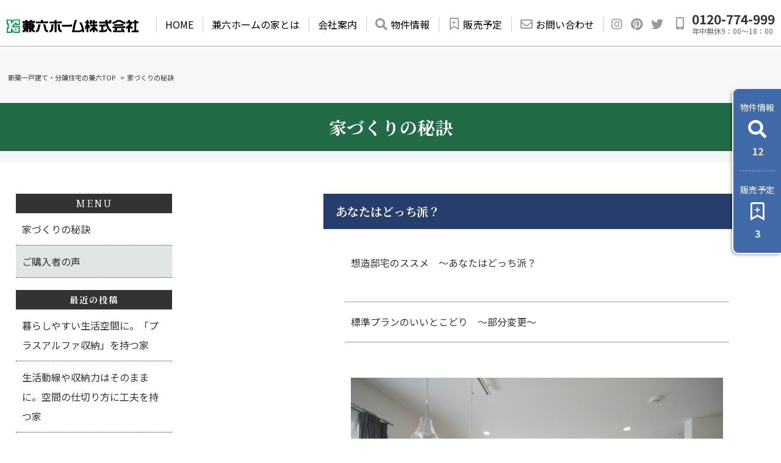

--- FILE ---
content_type: text/html; charset=UTF-8
request_url: https://www.kenroku-web.com/interview/?p=63
body_size: 42519
content:
<!doctype html>
<html>
<head>
<meta charset="utf-8">
<title>あなたはどっち派？｜ご購入者の声｜東京都の新築一戸建て・分譲住宅・一戸建ての販売情報なら兼六ホーム株式会社</title>
<meta name="keywords" content="分譲住宅,新築一戸建て,一戸建て,宅地分譲,新築住宅,東京一戸建て,パークタウン">
<meta name="description" content="新築一戸建て・分譲住宅・一戸建ての事なら兼六ホーム株式会社へ。首都圏、西武線沿線の兼六パークタウンシリーズの分譲住宅、新築一戸建て、物件情報。首都圏を中心に10,000棟以上の実績。学校近辺や、ショッピングセンター付近など地域に密着した住宅を提案します。">
<meta name="viewport" content="width=device-width,initial-scale=1">
<meta name="format-detection" content="telephone=no">
<link rel="icon" href="https://www.kenroku-web.com/img/favicon.ico">
<link rel="stylesheet" href="/css/common2.css">
<link rel="stylesheet" href="/css/contents.css">
<link rel="stylesheet" href="/css/style.css">
<!-- ===============================
CSS
================================ -->
<link rel="stylesheet" href="/_css/all.min.css">
<link rel="stylesheet" href="/_css/common2021.css">
<link rel="stylesheet" href="/_css/header.css">
<link rel="stylesheet" href="/_css/navigation.css">
<link rel="stylesheet" href="/_css/aside.css">
<link rel="stylesheet" href="/_css/footer.css">
<!-- ===============================
JS
================================ --> 
<meta name='robots' content='noindex, nofollow' />
<script type="text/javascript">
/* <![CDATA[ */
window._wpemojiSettings = {"baseUrl":"https:\/\/s.w.org\/images\/core\/emoji\/14.0.0\/72x72\/","ext":".png","svgUrl":"https:\/\/s.w.org\/images\/core\/emoji\/14.0.0\/svg\/","svgExt":".svg","source":{"concatemoji":"https:\/\/www.kenroku-web.com\/interview\/wp-includes\/js\/wp-emoji-release.min.js?ver=6.4.1"}};
/*! This file is auto-generated */
!function(i,n){var o,s,e;function c(e){try{var t={supportTests:e,timestamp:(new Date).valueOf()};sessionStorage.setItem(o,JSON.stringify(t))}catch(e){}}function p(e,t,n){e.clearRect(0,0,e.canvas.width,e.canvas.height),e.fillText(t,0,0);var t=new Uint32Array(e.getImageData(0,0,e.canvas.width,e.canvas.height).data),r=(e.clearRect(0,0,e.canvas.width,e.canvas.height),e.fillText(n,0,0),new Uint32Array(e.getImageData(0,0,e.canvas.width,e.canvas.height).data));return t.every(function(e,t){return e===r[t]})}function u(e,t,n){switch(t){case"flag":return n(e,"\ud83c\udff3\ufe0f\u200d\u26a7\ufe0f","\ud83c\udff3\ufe0f\u200b\u26a7\ufe0f")?!1:!n(e,"\ud83c\uddfa\ud83c\uddf3","\ud83c\uddfa\u200b\ud83c\uddf3")&&!n(e,"\ud83c\udff4\udb40\udc67\udb40\udc62\udb40\udc65\udb40\udc6e\udb40\udc67\udb40\udc7f","\ud83c\udff4\u200b\udb40\udc67\u200b\udb40\udc62\u200b\udb40\udc65\u200b\udb40\udc6e\u200b\udb40\udc67\u200b\udb40\udc7f");case"emoji":return!n(e,"\ud83e\udef1\ud83c\udffb\u200d\ud83e\udef2\ud83c\udfff","\ud83e\udef1\ud83c\udffb\u200b\ud83e\udef2\ud83c\udfff")}return!1}function f(e,t,n){var r="undefined"!=typeof WorkerGlobalScope&&self instanceof WorkerGlobalScope?new OffscreenCanvas(300,150):i.createElement("canvas"),a=r.getContext("2d",{willReadFrequently:!0}),o=(a.textBaseline="top",a.font="600 32px Arial",{});return e.forEach(function(e){o[e]=t(a,e,n)}),o}function t(e){var t=i.createElement("script");t.src=e,t.defer=!0,i.head.appendChild(t)}"undefined"!=typeof Promise&&(o="wpEmojiSettingsSupports",s=["flag","emoji"],n.supports={everything:!0,everythingExceptFlag:!0},e=new Promise(function(e){i.addEventListener("DOMContentLoaded",e,{once:!0})}),new Promise(function(t){var n=function(){try{var e=JSON.parse(sessionStorage.getItem(o));if("object"==typeof e&&"number"==typeof e.timestamp&&(new Date).valueOf()<e.timestamp+604800&&"object"==typeof e.supportTests)return e.supportTests}catch(e){}return null}();if(!n){if("undefined"!=typeof Worker&&"undefined"!=typeof OffscreenCanvas&&"undefined"!=typeof URL&&URL.createObjectURL&&"undefined"!=typeof Blob)try{var e="postMessage("+f.toString()+"("+[JSON.stringify(s),u.toString(),p.toString()].join(",")+"));",r=new Blob([e],{type:"text/javascript"}),a=new Worker(URL.createObjectURL(r),{name:"wpTestEmojiSupports"});return void(a.onmessage=function(e){c(n=e.data),a.terminate(),t(n)})}catch(e){}c(n=f(s,u,p))}t(n)}).then(function(e){for(var t in e)n.supports[t]=e[t],n.supports.everything=n.supports.everything&&n.supports[t],"flag"!==t&&(n.supports.everythingExceptFlag=n.supports.everythingExceptFlag&&n.supports[t]);n.supports.everythingExceptFlag=n.supports.everythingExceptFlag&&!n.supports.flag,n.DOMReady=!1,n.readyCallback=function(){n.DOMReady=!0}}).then(function(){return e}).then(function(){var e;n.supports.everything||(n.readyCallback(),(e=n.source||{}).concatemoji?t(e.concatemoji):e.wpemoji&&e.twemoji&&(t(e.twemoji),t(e.wpemoji)))}))}((window,document),window._wpemojiSettings);
/* ]]> */
</script>
<style id='wp-emoji-styles-inline-css' type='text/css'>

	img.wp-smiley, img.emoji {
		display: inline !important;
		border: none !important;
		box-shadow: none !important;
		height: 1em !important;
		width: 1em !important;
		margin: 0 0.07em !important;
		vertical-align: -0.1em !important;
		background: none !important;
		padding: 0 !important;
	}
</style>
<link rel='stylesheet' id='wp-block-library-css' href='https://www.kenroku-web.com/interview/wp-includes/css/dist/block-library/style.min.css?ver=6.4.1' type='text/css' media='all' />
<style id='classic-theme-styles-inline-css' type='text/css'>
/*! This file is auto-generated */
.wp-block-button__link{color:#fff;background-color:#32373c;border-radius:9999px;box-shadow:none;text-decoration:none;padding:calc(.667em + 2px) calc(1.333em + 2px);font-size:1.125em}.wp-block-file__button{background:#32373c;color:#fff;text-decoration:none}
</style>
<style id='global-styles-inline-css' type='text/css'>
body{--wp--preset--color--black: #000000;--wp--preset--color--cyan-bluish-gray: #abb8c3;--wp--preset--color--white: #ffffff;--wp--preset--color--pale-pink: #f78da7;--wp--preset--color--vivid-red: #cf2e2e;--wp--preset--color--luminous-vivid-orange: #ff6900;--wp--preset--color--luminous-vivid-amber: #fcb900;--wp--preset--color--light-green-cyan: #7bdcb5;--wp--preset--color--vivid-green-cyan: #00d084;--wp--preset--color--pale-cyan-blue: #8ed1fc;--wp--preset--color--vivid-cyan-blue: #0693e3;--wp--preset--color--vivid-purple: #9b51e0;--wp--preset--gradient--vivid-cyan-blue-to-vivid-purple: linear-gradient(135deg,rgba(6,147,227,1) 0%,rgb(155,81,224) 100%);--wp--preset--gradient--light-green-cyan-to-vivid-green-cyan: linear-gradient(135deg,rgb(122,220,180) 0%,rgb(0,208,130) 100%);--wp--preset--gradient--luminous-vivid-amber-to-luminous-vivid-orange: linear-gradient(135deg,rgba(252,185,0,1) 0%,rgba(255,105,0,1) 100%);--wp--preset--gradient--luminous-vivid-orange-to-vivid-red: linear-gradient(135deg,rgba(255,105,0,1) 0%,rgb(207,46,46) 100%);--wp--preset--gradient--very-light-gray-to-cyan-bluish-gray: linear-gradient(135deg,rgb(238,238,238) 0%,rgb(169,184,195) 100%);--wp--preset--gradient--cool-to-warm-spectrum: linear-gradient(135deg,rgb(74,234,220) 0%,rgb(151,120,209) 20%,rgb(207,42,186) 40%,rgb(238,44,130) 60%,rgb(251,105,98) 80%,rgb(254,248,76) 100%);--wp--preset--gradient--blush-light-purple: linear-gradient(135deg,rgb(255,206,236) 0%,rgb(152,150,240) 100%);--wp--preset--gradient--blush-bordeaux: linear-gradient(135deg,rgb(254,205,165) 0%,rgb(254,45,45) 50%,rgb(107,0,62) 100%);--wp--preset--gradient--luminous-dusk: linear-gradient(135deg,rgb(255,203,112) 0%,rgb(199,81,192) 50%,rgb(65,88,208) 100%);--wp--preset--gradient--pale-ocean: linear-gradient(135deg,rgb(255,245,203) 0%,rgb(182,227,212) 50%,rgb(51,167,181) 100%);--wp--preset--gradient--electric-grass: linear-gradient(135deg,rgb(202,248,128) 0%,rgb(113,206,126) 100%);--wp--preset--gradient--midnight: linear-gradient(135deg,rgb(2,3,129) 0%,rgb(40,116,252) 100%);--wp--preset--font-size--small: 13px;--wp--preset--font-size--medium: 20px;--wp--preset--font-size--large: 36px;--wp--preset--font-size--x-large: 42px;--wp--preset--spacing--20: 0.44rem;--wp--preset--spacing--30: 0.67rem;--wp--preset--spacing--40: 1rem;--wp--preset--spacing--50: 1.5rem;--wp--preset--spacing--60: 2.25rem;--wp--preset--spacing--70: 3.38rem;--wp--preset--spacing--80: 5.06rem;--wp--preset--shadow--natural: 6px 6px 9px rgba(0, 0, 0, 0.2);--wp--preset--shadow--deep: 12px 12px 50px rgba(0, 0, 0, 0.4);--wp--preset--shadow--sharp: 6px 6px 0px rgba(0, 0, 0, 0.2);--wp--preset--shadow--outlined: 6px 6px 0px -3px rgba(255, 255, 255, 1), 6px 6px rgba(0, 0, 0, 1);--wp--preset--shadow--crisp: 6px 6px 0px rgba(0, 0, 0, 1);}:where(.is-layout-flex){gap: 0.5em;}:where(.is-layout-grid){gap: 0.5em;}body .is-layout-flow > .alignleft{float: left;margin-inline-start: 0;margin-inline-end: 2em;}body .is-layout-flow > .alignright{float: right;margin-inline-start: 2em;margin-inline-end: 0;}body .is-layout-flow > .aligncenter{margin-left: auto !important;margin-right: auto !important;}body .is-layout-constrained > .alignleft{float: left;margin-inline-start: 0;margin-inline-end: 2em;}body .is-layout-constrained > .alignright{float: right;margin-inline-start: 2em;margin-inline-end: 0;}body .is-layout-constrained > .aligncenter{margin-left: auto !important;margin-right: auto !important;}body .is-layout-constrained > :where(:not(.alignleft):not(.alignright):not(.alignfull)){max-width: var(--wp--style--global--content-size);margin-left: auto !important;margin-right: auto !important;}body .is-layout-constrained > .alignwide{max-width: var(--wp--style--global--wide-size);}body .is-layout-flex{display: flex;}body .is-layout-flex{flex-wrap: wrap;align-items: center;}body .is-layout-flex > *{margin: 0;}body .is-layout-grid{display: grid;}body .is-layout-grid > *{margin: 0;}:where(.wp-block-columns.is-layout-flex){gap: 2em;}:where(.wp-block-columns.is-layout-grid){gap: 2em;}:where(.wp-block-post-template.is-layout-flex){gap: 1.25em;}:where(.wp-block-post-template.is-layout-grid){gap: 1.25em;}.has-black-color{color: var(--wp--preset--color--black) !important;}.has-cyan-bluish-gray-color{color: var(--wp--preset--color--cyan-bluish-gray) !important;}.has-white-color{color: var(--wp--preset--color--white) !important;}.has-pale-pink-color{color: var(--wp--preset--color--pale-pink) !important;}.has-vivid-red-color{color: var(--wp--preset--color--vivid-red) !important;}.has-luminous-vivid-orange-color{color: var(--wp--preset--color--luminous-vivid-orange) !important;}.has-luminous-vivid-amber-color{color: var(--wp--preset--color--luminous-vivid-amber) !important;}.has-light-green-cyan-color{color: var(--wp--preset--color--light-green-cyan) !important;}.has-vivid-green-cyan-color{color: var(--wp--preset--color--vivid-green-cyan) !important;}.has-pale-cyan-blue-color{color: var(--wp--preset--color--pale-cyan-blue) !important;}.has-vivid-cyan-blue-color{color: var(--wp--preset--color--vivid-cyan-blue) !important;}.has-vivid-purple-color{color: var(--wp--preset--color--vivid-purple) !important;}.has-black-background-color{background-color: var(--wp--preset--color--black) !important;}.has-cyan-bluish-gray-background-color{background-color: var(--wp--preset--color--cyan-bluish-gray) !important;}.has-white-background-color{background-color: var(--wp--preset--color--white) !important;}.has-pale-pink-background-color{background-color: var(--wp--preset--color--pale-pink) !important;}.has-vivid-red-background-color{background-color: var(--wp--preset--color--vivid-red) !important;}.has-luminous-vivid-orange-background-color{background-color: var(--wp--preset--color--luminous-vivid-orange) !important;}.has-luminous-vivid-amber-background-color{background-color: var(--wp--preset--color--luminous-vivid-amber) !important;}.has-light-green-cyan-background-color{background-color: var(--wp--preset--color--light-green-cyan) !important;}.has-vivid-green-cyan-background-color{background-color: var(--wp--preset--color--vivid-green-cyan) !important;}.has-pale-cyan-blue-background-color{background-color: var(--wp--preset--color--pale-cyan-blue) !important;}.has-vivid-cyan-blue-background-color{background-color: var(--wp--preset--color--vivid-cyan-blue) !important;}.has-vivid-purple-background-color{background-color: var(--wp--preset--color--vivid-purple) !important;}.has-black-border-color{border-color: var(--wp--preset--color--black) !important;}.has-cyan-bluish-gray-border-color{border-color: var(--wp--preset--color--cyan-bluish-gray) !important;}.has-white-border-color{border-color: var(--wp--preset--color--white) !important;}.has-pale-pink-border-color{border-color: var(--wp--preset--color--pale-pink) !important;}.has-vivid-red-border-color{border-color: var(--wp--preset--color--vivid-red) !important;}.has-luminous-vivid-orange-border-color{border-color: var(--wp--preset--color--luminous-vivid-orange) !important;}.has-luminous-vivid-amber-border-color{border-color: var(--wp--preset--color--luminous-vivid-amber) !important;}.has-light-green-cyan-border-color{border-color: var(--wp--preset--color--light-green-cyan) !important;}.has-vivid-green-cyan-border-color{border-color: var(--wp--preset--color--vivid-green-cyan) !important;}.has-pale-cyan-blue-border-color{border-color: var(--wp--preset--color--pale-cyan-blue) !important;}.has-vivid-cyan-blue-border-color{border-color: var(--wp--preset--color--vivid-cyan-blue) !important;}.has-vivid-purple-border-color{border-color: var(--wp--preset--color--vivid-purple) !important;}.has-vivid-cyan-blue-to-vivid-purple-gradient-background{background: var(--wp--preset--gradient--vivid-cyan-blue-to-vivid-purple) !important;}.has-light-green-cyan-to-vivid-green-cyan-gradient-background{background: var(--wp--preset--gradient--light-green-cyan-to-vivid-green-cyan) !important;}.has-luminous-vivid-amber-to-luminous-vivid-orange-gradient-background{background: var(--wp--preset--gradient--luminous-vivid-amber-to-luminous-vivid-orange) !important;}.has-luminous-vivid-orange-to-vivid-red-gradient-background{background: var(--wp--preset--gradient--luminous-vivid-orange-to-vivid-red) !important;}.has-very-light-gray-to-cyan-bluish-gray-gradient-background{background: var(--wp--preset--gradient--very-light-gray-to-cyan-bluish-gray) !important;}.has-cool-to-warm-spectrum-gradient-background{background: var(--wp--preset--gradient--cool-to-warm-spectrum) !important;}.has-blush-light-purple-gradient-background{background: var(--wp--preset--gradient--blush-light-purple) !important;}.has-blush-bordeaux-gradient-background{background: var(--wp--preset--gradient--blush-bordeaux) !important;}.has-luminous-dusk-gradient-background{background: var(--wp--preset--gradient--luminous-dusk) !important;}.has-pale-ocean-gradient-background{background: var(--wp--preset--gradient--pale-ocean) !important;}.has-electric-grass-gradient-background{background: var(--wp--preset--gradient--electric-grass) !important;}.has-midnight-gradient-background{background: var(--wp--preset--gradient--midnight) !important;}.has-small-font-size{font-size: var(--wp--preset--font-size--small) !important;}.has-medium-font-size{font-size: var(--wp--preset--font-size--medium) !important;}.has-large-font-size{font-size: var(--wp--preset--font-size--large) !important;}.has-x-large-font-size{font-size: var(--wp--preset--font-size--x-large) !important;}
.wp-block-navigation a:where(:not(.wp-element-button)){color: inherit;}
:where(.wp-block-post-template.is-layout-flex){gap: 1.25em;}:where(.wp-block-post-template.is-layout-grid){gap: 1.25em;}
:where(.wp-block-columns.is-layout-flex){gap: 2em;}:where(.wp-block-columns.is-layout-grid){gap: 2em;}
.wp-block-pullquote{font-size: 1.5em;line-height: 1.6;}
</style>
<link rel='stylesheet' id='wp-pagenavi-css' href='https://www.kenroku-web.com/interview/wp-content/plugins/wp-pagenavi/pagenavi-css.css?ver=2.70' type='text/css' media='all' />
<script type="text/javascript" src="https://www.kenroku-web.com/interview/wp-includes/js/jquery/jquery.min.js?ver=3.7.1" id="jquery-core-js"></script>
<script type="text/javascript" src="https://www.kenroku-web.com/interview/wp-includes/js/jquery/jquery-migrate.min.js?ver=3.4.1" id="jquery-migrate-js"></script>
<link rel="https://api.w.org/" href="https://www.kenroku-web.com/interview/index.php?rest_route=/" /><link rel="alternate" type="application/json" href="https://www.kenroku-web.com/interview/index.php?rest_route=/wp/v2/posts/63" /><link rel="EditURI" type="application/rsd+xml" title="RSD" href="https://www.kenroku-web.com/interview/xmlrpc.php?rsd" />
<meta name="generator" content="WordPress 6.4.1" />
<link rel="canonical" href="https://www.kenroku-web.com/interview/?p=63" />
<link rel='shortlink' href='https://www.kenroku-web.com/interview/?p=63' />
<link rel="alternate" type="application/json+oembed" href="https://www.kenroku-web.com/interview/index.php?rest_route=%2Foembed%2F1.0%2Fembed&#038;url=https%3A%2F%2Fwww.kenroku-web.com%2Finterview%2F%3Fp%3D63" />
<link rel="alternate" type="text/xml+oembed" href="https://www.kenroku-web.com/interview/index.php?rest_route=%2Foembed%2F1.0%2Fembed&#038;url=https%3A%2F%2Fwww.kenroku-web.com%2Finterview%2F%3Fp%3D63&#038;format=xml" />
<link href="https://fonts.googleapis.com/icon?family=Material+Icons" rel="stylesheet">
<script src="https://ajax.googleapis.com/ajax/libs/jquery/1.8.3/jquery.min.js"></script> 
<script type="text/javascript" src="/_js/navigation.js"></script>
<script type="text/javascript" src="https://www.kenroku-web.com/interview/wp-content/themes/ken_design/js/common.js"></script>
<link rel="stylesheet" href="https://www.kenroku-web.com/interview/wp-content/themes/ken_design/style.css" />

</head>
<body>


<header>
<div class="header_inner">
<div class="header_logo"><a href="/"><img src="/_img/common/header_logo.png" alt="東京都の新築一戸建て・分譲住宅・一戸建ての販売情報なら兼六ホーム株式会社"></a></div>

<script>
 document.addEventListener('DOMContentLoaded', function(){

    // 条件分岐の判断に利用するメディアクエリを指定
    const mq = window.matchMedia( "(min-width: 769px)" );
    
    // メディアクエリを判断する関数を定義して実行
    function mqCheck(mq) {
      if (mq.matches) {
        // ビューポートの幅が 769 ピクセル以上の場合

       $('.main_navigation > ul nav.main_navigation_sub ul:first-child li:last-child').show();
       $('.main_navigation > ul nav.main_navigation_sub ul:last-child li:first-child').show();
       $('.main_navigation > ul > li:nth-child(4)').hide();
       $('.main_navigation > ul > li:nth-child(5)').hide();
       
      } else {
        // ビューポートの幅は 769 ピクセル未満の場合
       $('.main_navigation > ul nav.main_navigation_sub ul:first-child li:last-child').hide();
       $('.main_navigation > ul nav.main_navigation_sub ul:last-child li:first-child').hide();
       $('.main_navigation > ul > li:nth-child(4)').show();
       $('.main_navigation > ul > li:nth-child(5)').show();
       
      }
    }
    mqCheck(mq);

    // MediaQueryListが持つ情報が変更された場合に、定義した関数を実行
    mq.addEventListener('change', mqCheck);
});
</script>
<nav class="main_navigation">
<ul>
<li class="m_nav"><a href="/">HOME</a></li>
<li class="m_nav m_nav_wide main_navigation_sub_btn"><a href="/home/">兼六ホームの家とは</a>
<nav class="main_navigation_sub">
<div class="main_navigation_sub_wrap">
<p>兼六ホームの家とは</p>
<div class="main_navigation_sub_inner">
<ul>
<li><a href="/home/">兼六ホームの家とは</a></li>
<li><span>3つの誇り</span></li>
<li><a href="/home/pride.html?rel=1#cover01" class="child">信頼</a></li>
<li><a href="/home/pride.html?rel=2#cover02" class="child">品質</a></li>
<li><a href="/home/pride.html?rel=3#cover03" class="child">オンリーワン</a></li>
<li><a href="/home/sozo.html">想造邸宅</a></li><!--pc-->
</ul>
<ul>
<li><a href="/interview/">ご購入者の声</a></li><!--pc-->
<li><a href="/interview/?cat=3">家づくりの秘訣</a></li>
<li><span>安心・安全・快適</span></li>
<li class="child"><a href="/home/safety.html">耐震</a></li>
<li class="child"><a href="/home/jiban.html">地盤保証</a></li>
<li class="child"><a href="/home/eco.html">断熱性・省エネ性</a></li>
</ul>
<ul>
<li><a href="/home/totalsystem.html">自社一貫体制</a></li>
<li><a href="/home/service.html">アフターサービス</a></li>
<li><a href="/home/result.html">事業実績</a></li>
<li><a href="/home/buy.html">兼六の買替システム</a></li>
<li><a href="/home/reform.html">兼六のリフォーム</a></li>
</ul>
</div>
</div>
</nav>
</li>
<li class="m_nav main_navigation_sub_btn"><a href="/company/">会社案内</a>
<nav class="main_navigation_sub">
<div class="main_navigation_sub_wrap">
<p>会社案内</p>
<div class="main_navigation_sub_inner">
<ul>
<li><a href="/company/greeting.html">ご挨拶</a></li>
</ul>
<ul>
<li><a href="/company/outline.html">会社概要</a></li>
<li><a href="/company/chart.html">組織図</a></li>
<li><a href="/company/map.html">会社案内図</a></li>
<li><a href="/company/business.html">事業案内</a></li>
</ul>
<ul>
<li class="blank"><a href="https://www.kenroku-grp.co.jp/recruit.html" target="_blank">採用情報</a></li>
</ul>
</div>
</div>
</nav>
</li>
<li class="m_nav_exc"><a href="/home/sozo.html">想造邸宅</a></li><!--sp-->
<li class="m_nav_exc"><a href="/interview/">ご購入者の声</a></li><!--sp-->
<li class="m_nav"><a href="/search/lineup.php"><span class="main_navigation_search">物件情報</span></a></li>
<li class="m_nav_exc"><a href="/search/new.php"><span class="main_navigation_new">販売予定</span></a></li>
<li class="m_nav_exc menuline"><a href="https://line.me/R/ti/p/@242fxrnj"><span class="naviLine">LINE</span></a></li>
<li class="m_nav m_nav_wide"><a href="/form/contact/" onclick="window.open('/form/contact/', '', 'width=860,height=600,scrollbars=yes'); return false;" target="_blank"><span class="main_navigation_contact"><em id="spM">販売物件</em>お問い合わせ</span></a></li>
<li class="m_nav_exc" id="aM"><a href="tel:0120699691"><span class="main_navigation_afterM">アフターメンテナンス連絡</span></a></li>
<!--sp-->
</ul>
</nav>

<div class="menu_open">
<div></div>
</div>
<div class="menu_close">
<div></div>
</div>
<nav class="header_sns">
<ul>
<li><a href="https://www.instagram.com/kenrokuhome/?hl=ja" target="_blank"><i class="fab fa-instagram"></i></a></li>
<li><a href="https://www.pinterest.jp/kenrokuhome/" target="_blank"><i class="fab fa-pinterest"></i></a></li>
<li><a href="https://twitter.com/kenrokuhome" target="_blank"><i class="fab fa-twitter"></i></a></li>
</ul>
</nav>
<div class="header_tel"> <a href="tel:0120774999">
<div>0120-774-999</div>
<div>年中無休9：00～18：00</div>
</a> </div>
</div>
</header>
<div class="navi_bg"></div>
<div class="float_box">
<ul>
<li class="float_box_search"><a href="/search/lineup.php">
<div>物件情報</div>
<span id="num_list"></span></a></li>
<li class="float_box_new"><a href="/search/new.php">
<div>販売予定</div>
<span id="num_new"></span></a></li>
<li class="float_box_line"><a href="https://line.me/R/ti/p/@242fxrnj" target="_blank">
<div>LINE</div>
</a></li>
<li class="float_box_contact"><a href="/form/contact/" onclick="window.open('https://www.kenroku-web.com/form/contact/', '', 'width=860,height=600,scrollbars=yes'); return false;" target="_blank">
<div>お問い合わせ</div>
</a></li>
</ul>
</div>

<script>
$(function() {
$("#num_list").load("/_parts/num_bukken.php");
});
$(function() {
$("#num_new").load("/_parts/num_sakidori.php");
});
</script>
<div class="Wrapper">

<script>
$(function(){
var pnkzPageName = $("h1").text();
$(".panName").text(pnkzPageName);
});
</script>

<ul class="Pan">
<li><a href="/">新築一戸建て・分譲住宅の兼六TOP</a>&gt;</li>
<li class="panName"></li>
</ul>



<div class="pageTitle">
			<h1>家づくりの秘訣</h1>
	</div>


<div class="Contents" id="interview">
<div class="Area" id="Buyer">
<article>

<div id="blog_page">

<div id="main">
	<div class="blog_entry">
			<div class="blog_header">
	<h2>あなたはどっち派？</h2>
	</div>
	<div class="blog_txt">

	
	<p>想造邸宅のススメ　～あなたはどっち派？<br />
　</p>
<hr size="1"/></hr>
<p>標準プランのいいとこどり　～部分変更～</p>
<hr size="1"/></hr>
<p>　<br />
<img decoding="async" title="1階に配置した開放的なLDKは20.5帖の大容量（4LDKから3LDKへ変更）" src="https://www.kenroku-web.com/interview/img/ietsukuri/1210_1/kiji1-1.jpg" alt="1階に配置した開放的なLDKは20.5帖の大容量（4LDKから3LDKへ変更）" /></a>1階に配置した開放的なLDKは20.5帖の大容量（4LDKから3LDKへ変更）<br />
　<br />
「想造邸宅」では、どの現場でも必ず標準プランが設定されている。その現場毎に設定されたプランをベースに、玄関や階段、水廻り（浴室、洗面所）の位置を変えず、変更したい箇所だけを抜き出してプランに組み込む事が出来る。例えば「リビングを1階から2階へ」、「4LDKを3LDKに」、「壁付キッチンを対面キッチンに」など、標準プランで気になったところだけを変更していく。ただし、建築確認番号取得後の区画の場合は、どうしても設計変更費用がかかってしまうので注意しておこう。「対面キッチンへの変更」から「和室を小さくしてリビングを広く」など、建物の外郭が変わるような場合も含めて、2万円から最大21万円程度費用として別途かかる。「広さや間取りが気に入っていて部分的にアレンジしたい方」にはオススメの方法と言える。<br />
　<br />
</a><img decoding="async" title="壁付キッチンから対面キッチンに変更" src="https://www.kenroku-web.com/interview/img/ietsukuri/1210_1/kiji1-2.jpg" alt="壁付キッチンから対面キッチンに変更" /></a><br />
壁付キッチンから対面キッチンに変更<br />
<br clear="all"><br />
<img decoding="async" title="リビングを1階から2階へ変更（18.75帖）" src="https://www.kenroku-web.com/interview/img/ietsukuri/1210_1/kiji1-3.jpg" alt="リビングを1階から2階へ変更（18.75帖）" /></a><br />
リビングを1階から2階へ変更（18.75帖）<br />
<br clear="all"></p>
<hr size="1"/></hr>
<p>注文建築のように自由に設計　～全面変更～</p>
<hr size="1"/></hr>
<p>　<br />
<img decoding="async" title="ウッドデッキと続き間のように繋がる開放的なLDK（21.62帖）" src="https://www.kenroku-web.com/interview/img/ietsukuri/1210_1/kiji2-1.jpg" alt="ウッドデッキと続き間のように繋がる開放的なLDK（21.62帖）" /></a>ウッドデッキと続き間のように繋がる開放的なLDK（21.62帖）<br />
　<br />
「オリジナリティ溢れるプランにしたい」方は、気に入った区画の土地の大きさや形に応じて、建ぺい率や容積率の建築可能範囲内でゼロからプランを練ることが出来る。「LDKとウッドデッキを繋げた開放的な空間に」、「家族全員で勉強したり遊んだりするオープンスペース」など、標準プランに関係なく、自分達のこだわりたい所に予算のウエイトを高く置くことが出来る。既に用意されている標準プランの販売価格をベースにプランを組んで行くことがポイント。建物の設計変更費用は最大で27万円程度かかるが、標準プランとの差額がしっかり分かるので予算が見えない事がない。要望を伝えるだけで、「自分の決めた予算内」で差額分を含めたオリジナルのプランが確認できるので安心。友の会の会員の場合、通常の公開よりも早く物件情報を知ることが出来るので、物件や区画によってはプラン変更費用を抑えられる場合も。また、標準プランに無いような変更に関しては、別途工事費用がかかる場合もあるので担当者に確認してみよう。<br />
　<br />
</a><img decoding="async" title="家族が集まるオープンスペース（2階）" src="https://www.kenroku-web.com/interview/img/ietsukuri/1210_1/kiji2-2.jpg" alt="家族が集まるオープンスペース（2階）" /></a><br />
家族が集まるオープンスペース（2階）<br />
<br clear="all"><br />
<img decoding="async" title="子供部屋は壁で仕切らず「引き込み扉」を採用（1階）" src="https://www.kenroku-web.com/interview/img/ietsukuri/1210_1/kiji2-3.jpg" alt="子供部屋は壁で仕切らず「引き込み扉」を採用（1階）" /></a><br />
子供部屋は壁で仕切らず「引き込み扉」を採用（1階）<br />
<br clear="all"></p>
	</div>
	
	</div>

	<ul class="post_link">
	<li><a href="https://www.kenroku-web.com/interview/?p=268" rel="prev">《 前の記事へ</a></li>
	<li><a href="https://www.kenroku-web.com/interview/?p=56" rel="next">次の記事へ 》</a></li>
	</ul>

	<div>
	<h3 class="rec">こちらもおすすめ</h3>
	<ul class="rec_list">
		<li>
	<a href="https://www.kenroku-web.com/interview/?p=281">
	<div class="list_photo rec_photo" style="background-image:url(https://www.kenroku-web.com/interview/img/ietsukuri/1206_1/kiji1-1.jpg);"></div>
	<p>
		「２×４」と「軸組工法」	</p>
	</a>
	</li>
		<li>
	<a href="https://www.kenroku-web.com/interview/?p=285">
	<div class="list_photo rec_photo" style="background-image:url(https://www.kenroku-web.com/interview/img/ietsukuri/1204_1/kiji1-1.jpg);"></div>
	<p>
		「長期保証」と「短期保証」	</p>
	</a>
	</li>
		<li>
	<a href="https://www.kenroku-web.com/interview/?p=289">
	<div class="list_photo rec_photo" style="background-image:url(https://www.kenroku-web.com/interview/img/ietsukuri/1203_1/kiji1-1.jpg);"></div>
	<p>
		採光を確保	</p>
	</a>
	</li>
		<li>
	<a href="https://www.kenroku-web.com/interview/?p=313">
	<div class="list_photo rec_photo" style="background-image:url(https://www.kenroku-web.com/interview/img/ietsukuri/1107_1/kiji1-1.jpg);"></div>
	<p>
		地盤のよいエリアとは？	</p>
	</a>
	</li>
				</ul>
	</div>
</div>


</article>
</div>



<div class="side">
<ul class="sMenu">
<li>MENU</li>
<li class="sub1"><a href="https://www.kenroku-web.com/interview/?cat=3" >家づくりの秘訣</a></li>
<li class="sub2"><a href="https://www.kenroku-web.com/interview/" >ご購入者の声</a></li>
</ul>

<ul class="sMenu">

		<aside id="recent-posts-2" class="widget widget_recent_entries">
		<h2 class="widget-title">最近の投稿</h2>
		<ul>
											<li>
					<a href="https://www.kenroku-web.com/interview/?p=376">暮らしやすい生活空間に。「プラスアルファ収納」を持つ家</a>
									</li>
											<li>
					<a href="https://www.kenroku-web.com/interview/?p=378">生活動線や収納力はそのままに。空間の仕切り方に工夫を持つ家</a>
									</li>
											<li>
					<a href="https://www.kenroku-web.com/interview/?p=369">「タテ」と「ヨコ」を上手に繋ぐ、機能性に富んだ空間を持つ家</a>
									</li>
											<li>
					<a href="https://www.kenroku-web.com/interview/?p=371">ゆったりとした家族空間と充実した収納力を持つ家</a>
									</li>
											<li>
					<a href="https://www.kenroku-web.com/interview/?p=366">暮らしの知恵がたくさん詰まった家族にやさしい家</a>
									</li>
					</ul>

		</aside></ul>

</div>
</div>
</div>
﻿</div>
<!-- /#blog_page -->

<p class="clearfix"></p>


    <aside>
        <section id="Contents" class="bg_GRAY">
            <div class="content">
                <h2>CONTENTS<span>コンテンツ</span></h2>
                <div class="contents_box01">
                    <ul>
                        <li><a href="/home/pride.html">
                            <div class="contents_box01_pic"><img src="/_img/common/contents_box_pic01.jpg" alt="兼六ホーム3つの誇り"></div>
                            <div class="contents_box01_title">兼六ホーム3つの誇り</div>
                            </a></li>
                        <li><a href="/form/member/" onclick="window.open('https://www.kenroku-web.com/form/member/', '', 'width=860,height=600,scrollbars=yes'); return false;" target="_blank">
                            <div class="contents_box01_pic"><img src="/_img/common/contents_box_pic02.jpg" alt="兼六ホーム友の会"></div>
                            <div class="contents_box01_title">兼六ホーム友の会</div>
                            </a></li>
                    </ul>
                </div>
                <div class="contents_box02">
                    <ul>
                        <li><a href="/home/sozo.html">
                            <div class="contents_box02_pic"><img src="/_img/common/contents_box_pic03.jpg" alt="想造邸宅"></div>
                            <div class="contents_box02_title">想造邸宅</div>
                            </a></li>
                        <li><a href="/home/safety.html">
                            <div class="contents_box02_pic"><img src="/_img/common/contents_box_pic04.jpg" alt="安心・安全・快適"></div>
                            <div class="contents_box02_title">安心・安全・快適</div>
                            </a></li>
                        <li><a href="/home/result.html">
                            <div class="contents_box02_pic"><img src="/_img/common/contents_box_pic05.jpg" alt="事業実績"></div>
                            <div class="contents_box02_title">事業実績</div>
                            </a></li>
                        <li><a href="/staff/">
                            <div class="contents_box02_pic"><img src="/_img/common/contents_box_pic06.jpg" alt="スタッフ紹介"></div>
                            <div class="contents_box02_title">スタッフ紹介</div>
                            </a></li>
                        <li><a href="/home/service.html">
                            <div class="contents_box02_pic"><img src="/_img/common/contents_box_pic07.jpg" alt="アフターサービス"></div>
                            <div class="contents_box02_title">アフターサービス</div>
                            </a></li>
                        <li><a href="/cg/" onclick="window.open('/cg/', '', 'width=1200,height=600,scrollbars=yes'); return false;" target="_blank">
                            <div class="contents_box02_pic"><img src="/_img/common/contents_box_pic08.jpg" alt="スペシャルCGサイト"></div>
                            <div class="contents_box02_title">スペシャルCGサイト</div>
                            </a></li>
                        <li><a href="/interview/">
                            <div class="contents_box02_pic"><img src="/_img/common/contents_box_pic09.jpg" alt="ご購入者の声"></div>
                            <div class="contents_box02_title">ご購入者の声</div>
                            </a></li>
                        <li><a href="/movie.html" onclick="window.open('https://www.kenroku-web.com/movie.html', '', 'width=860,height=600,scrollbars=yes'); return false;" target="_blank">
                            <div class="contents_box02_pic"><img src="/_img/common/contents_box_pic10.jpg" alt="協力業者の紹介"></div>
                            <div class="contents_box02_title">協力業者の紹介</div>
                            </a></li>
                    </ul>
                </div>
            </div>
        </section>
        <section id="Link" class="bg_GRAY">
            <div class="content">
                <h2>LINK<span>リンク</span></h2>
                <p>兼六グループは1968年創業以来、地域密着スタイルの住まいづくりを貫いてきました。<br>
                    皆さまの住まいへの想いをいちばん近くでお聞きできることは、誰よりも頼りになる存在であるはずです。<br>
                    分譲住宅、首都圏1万棟以上の実績はその信頼の証です。</p>
                <div>
                    <ul>
                        <li> <a href="https://www.kenroku-grp.co.jp/" target="_blank">
                            <div class="link_box">
                                <div class="link_title"> 兼六土地建物株式会社 </div>
                                <div class="link_text"> 首都圏の分譲住宅、注文住宅、不動産仲介の最新情報をお届けします。 </div>
                            </div>
                            <div class="link_pic"> <img src="/_img/common/link_01.jpg" alt="兼六土地建物株式会社"> </div>
                            </a> </li>
                        <li> <a href="http://www.ken6-t.com/" target="_blank">
                            <div class="link_box">
                                <div class="link_title"> 注文住宅「兼六の家」 </div>
                                <div class="link_text"> 100年を見越した工法や、環境への配慮、高い施工力により、正しくメンテナンスをすることで優れた耐久性を発揮します。 </div>
                            </div>
                            <div class="link_pic"> <img src="/_img/common/link_02.jpg" alt="注文住宅「兼六の家」"> </div>
                            </a> </li>
                        <li> <a href="https://ken6-fudousan.co.jp/" target="_blank">
                            <div class="link_box">
                                <div class="link_title"> 兼六の仲介<br class="sp">「兼六不動産」 </div>
                                <div class="link_text"> 他社物件の購入はもちろんのこと、ご自宅の売却の無料査定・建物診断・買取保証も行っております。 </div>
                            </div>
                            <div class="link_pic"> <img src="/_img/common/link_03.jpg" alt="兼六の仲介「兼六不動産」"> </div>
                            </a> </li>
                        <li> <a href="http://kenroku-reform.com/" target="_blank">
                            <div class="link_box">
                                <div class="link_title"> 「兼六のリフォーム」</div>
                                <div class="link_text"> 信頼と実績の住宅ディベロッパーがお届けする安心・快適リフォーム。 </div>
                            </div>
                            <div class="link_pic"> <img src="/_img/common/link_04.jpg" alt="「兼六のリフォーム」"> </div>
                            </a> </li>
                    </ul>
                </div>
            </div>
        </section>
    </aside>

<footer>
<section id="FooterMenu">
<div class="content">
<h2>SITE INDEX</h2>
<ul>
<li><a href="/">ホーム</a></li>
<li><a href="/search/lineup.php">販売中の新築一戸建て</a></li>
<li><a href="/home/safety.html">安心・安全・快適</a></li>
<li><a href="/home/service.html">安心の長期30年保証</a></li>
<li class="list_br"></li>
<li><a href="/home/sozo.html">想造邸宅</a></li>
<li><a href="/interview/"_target="_blank">ご購入者の声</a></li>
<li><a href="/home/pride.html">3つの誇り</a></li>
<li class="list_br"></li>
<li><a href="/privacy.html">プライバシーポリシー</a></li>
<li><a href="/sitemap.html">サイトマップ</a></li>
<li><a href="/terms.html">ご利用規約</a></li>
<li><a href="https://www.kenroku-grp.co.jp/owners/" target="_blank">兼六オーナーズクラブ</a></li>
</ul>
</div>
</section>
<section id="FooterArea">
<div class="content">
<ul>

<li>
<a href="/search/searchresult.php?param=練馬区&val=3">練馬区</a> </li>
<li>
<a href="/search/searchresult.php?param=西東京市&val=7">西東京市</a> </li>
<li>
<a href="/search/searchresult.php?param=東村山市&val=8">東村山市</a> </li>
<li>
<a href="/search/searchresult.php?param=東久留米市&val=10">東久留米市</a> </li>
<li>
<a href="/search/searchresult.php?param=新座市&val=12">新座市</a> </li>
<li>
<a href="/search/searchresult.php?param=小平市&val=13">小平市</a> </li>
<li>
<a href="/search/searchresult.php?param=志木市&val=20">志木市</a> </li>

</ul>
</div>
</section>
<section id="FooterLogo">
<div class="content"> <a href="/"><img src="/_img/common/footer_logo.png" alt="兼六ホーム株式会社"></a> </div>
</section>
<section id="FooterSns">
<div class="content">
<ul>
<li><a href="https://www.instagram.com/kenrokuhome/?hl=ja" target="_blank"><i class="fab fa-instagram"></i></a></li>
<li><a href="https://www.pinterest.jp/kenrokuhome/" target="_blank"><i class="fab fa-pinterest"></i></a></li>
<li><a href="https://twitter.com/kenrokuhome" target="_blank"><i class="fab fa-twitter"></i></a></li>
</ul>
</div>
</section>
<section id="FooterText">
<div class="content">
<p>新築一戸建て・分譲住宅・一戸建ての販売する兼六ホームが運営するサイト</p>
<p>東京都武蔵野市を中心に、杉並区、世田谷区、練馬区、板橋区、国分寺市、清瀬市、東村山市、東久留米市、小金井市、西東京市、府中市、小平市、狛江市、<br />
埼玉県新座市、朝霞市、志木市等での新築分譲住宅の取り扱い実績があります。</p>
</div>
</section>
<address>
Copyright &copy; 2001-<script>document.write(new Date().getFullYear());</script> KENROKU HOME Co.,Ltd. All Rights Reserved.
</address>
</footer>
<div id="PageTop"><a href="#"></a></div>
<script type="text/javascript" src="https://www.kenroku-web.com/interview/wp-content/themes/ken_design/js/common.js?ver=20160608" id="smart-script-js"></script>
</body>
</html>

--- FILE ---
content_type: text/css
request_url: https://www.kenroku-web.com/css/common2.css
body_size: 482
content:
@charset "utf-8";
/* Additional CSS */
/* ---------------------------------------------------- telLINK */
@media (min-width: 801px) {
  a[href^="tel:"] {
    pointer-events: none;
    cursor: default;
  }
}
/* ---------------------------------------------------- MENU追加 */
em#spM {
  display: none;
}
@media (max-width: 800px) {
  em#spM {
    display: inline;
    font-style: normal;
  }
}
#aM {
  display: none;
}
@media (max-width: 800px) {
  #aM {
    display: inline;
  }
}

--- FILE ---
content_type: text/css
request_url: https://www.kenroku-web.com/css/contents.css
body_size: 45479
content:
@charset "utf-8";
/* CSS Document */
/* メインタイトル
********************************************************/
.Maintitle {
  padding: 30px 0;
  background: #4B7E5D;
  clear: both;
}
.Maintitle h1,
.Maintitle h2 {
  font-size: 24px;
  font-weight: bold;
  text-align: center;
  color: #FFF;
  text-shadow: 1px 1px 2px rgba(0, 0, 0, 0.2);
}
.pageTitle {
  max-width: 1350px;
  margin: auto;
}
@media screen and (max-width: 640px) {
  .Maintitle h1,
  .Maintitle h2 {
    font-size: 18px;
    font-weight: bold;
  }
}
/* コンテンツブロック制御
********************************************************/
.Wrapper {
  background: #F7F7F7;
  padding: 80px 0 5%;
}
.Wrapper .Contents {
  background: #FFF;
  width: auto;
  max-width: 1350px;
  margin: auto;
  padding: 50px 0 20px;
  overflow: hidden;
  line-height: 2em;
  display: flex;
  justify-content: flex-start;
  flex-direction: row-reverse;
}
.Wrapper .Contents .Area {
  width: 78%;
  padding-bottom: 40px;
}
.Wrapper .Contents .Area.one {
  width: 100%;
  float: none;
}
.Wrapper .Contents .txCenter {
  text-align: center;
}
.Wrapper .Contents .Area img {
  max-width: 100%;
  margin: auto;
}
.Wrapper .Contents .Area img.more {
  margin-left: 0;
  padding-top: 40px;
}
.Topcont {
  margin-top: 0;
}
article {
  width: 90%;
  margin: auto;
  text-align: center;
  color: #333;
}
article > section {
  padding-bottom: 5%;
}
article > section:last-child {
  padding-bottom: 0;
}
@media only screen and (max-width: 1366px) {
  .Wrapper {
    padding: 100px 0 5%;
  }
}
@media only screen and (max-width: 768px) {
  .Wrapper {
    padding: 60px 0 5%;
  }
}
@media only screen and (max-width: 480px) {
  .Wrapper {
    padding: 60px 0 5%;
  }
  article > section {
    padding-bottom: 20%;
  }
}
/* iPadPro判定用に必須↓ */
.header_inner > script {
  display: none;
}
@media screen and (max-width: 1024px) {
  .Wrapper .Contents {
    max-width: 100%;
    display: block;
  }
  .Wrapper .Contents .Area {
    width: 100%;
  }
  .Wrapper .Contents .side {
    width: 100%;
    text-align: center;
  }
}
@media screen and (max-width: 1000px) {
  .Wrapper .Contents {
    max-width: 1000px;
  }
}
@media screen and (max-width: 768px) {
  .Wrapper .Contents {
    max-width: 100%;
    display: block;
    padding: 10px 0 20px;
  }
  .Wrapper .Contents .Area {
    width: 100%;
    padding-bottom: 40px;
    margin: auto;
  }
}
/* コンテンツ直下の画像サイズ
********************************************************/
article > img {
  width: 100%;
  display: block;
}
section > img {
  width: 100%;
  display: block;
}
article .photoItem img {
  margin-right: 2%;
}
article .photoItem img:last-child {
  margin-right: 0;
}
@media only screen and (max-width: 480px) {
  article .photoItem img,
  article .photoItem img:last-child {
    margin-right: 0;
  }
}
/* コンテンツ直下のテキスト制御
********************************************************/
article p {
  line-height: 1.6em;
  padding: 0 2% 5%;
  font-size: 110%;
  color: #333;
}
#privacy p,
#terms p {
  text-align: left;
}
@media only screen and (max-width: 480px) {
  article p {
    font-size: 100%;
    line-height: 1.6em;
    padding: 5%;
    text-align: left;
  }
}
/* テーブル装飾
********************************************************/
table.titColor01 th {
  color: #fff;
  background: rgb(40, 84, 26);
  background: linear-gradient(180deg, rgba(40, 84, 26, 1) 0%, rgba(55, 136, 55, 1) 50%, rgba(71, 170, 71, 1) 93%, rgba(40, 84, 26, 1) 95%);
}
/* パンくず
********************************************************/
.Pan {
  max-width: 1350px;
  overflow: hidden;
  padding: 1%;
  margin: auto;
}
.Pan li {
  color: #333;
  display: inline-block;
  font-size: 11px;
}
.Pan li a {
  color: #333;
  font-size: 11px;
  margin-right: 8px;
}
@media screen and (max-width: 480px) {
  .Pan {
    padding: 4%;
  }
}
/* サイドメニュー
********************************************************/
.side {
  width: 20%;
}
.side img {
  margin: auto;
}
.side ul.sMenu {
  margin-bottom: 20px;
}
.side ul.sMenu li a:hover {
  background-color: #98cda5;
}
.side ul.sMenu li > span {
  display: block;
  padding: 10px;
  border-bottom: dotted 1px #999;
  text-align: left;
}
.side ul.sMenu li a {
  display: block;
  padding: 10px;
  text-align: left;
  color: #333;
  border-bottom: dotted 1px #333;
  text-decoration: none;
  opacity: 1;
}
.side ul.sMenu > li:first-child {
  background-color: #333;
  color: #fff;
  font-family: 'Noto Serif JP', serif;
  text-align: center;
  letter-spacing: 2px;
}
.side ul.sMenu li ul > li a {
  padding-left: 20px;
  border-bottom: dotted 1px #ddd;
}
.side ul.sMenu li ul > li:last-child a {
  border-bottom: dotted 1px #333;
}
.side ul.sMenu li ul > li a::before {
  white-space: pre-wrap;
  font-family: 'Material Icons';
  content: "└ ";
  color: #999;
}
.side ul.sMenu li a.ac {
  background: #e0e6e2;
}
@media only screen and (max-width: 768px) {
  .side {
    width: 90%;
    margin: auto;
  }
}
@media only screen and (max-width: 480px) {
  .side {
    width: 90%;
    margin: auto;
  }
  .side ul.sMenu li {
    text-align: left;
  }
}
.side_sp {
  display: none;
}
/* コンテンツ内 h1～h3指定
********************************************************/
.pageTitle h1,
.Area h2,
.Area h3 {
  font-family: 'Noto Serif JP', serif;
  color: #333;
}
.pageTitle h1 {
  font-size: 180%;
  background-color: #216c46;
  color: #fff;
  padding: 1.5% 0;
  text-align: center;
}
.Area h2 {
  font-size: 180%;
  font-weight: bold;
  padding: 5% 0;
  margin: 0 auto 2%;
  line-height: 2em;
}
#buy h2,
#business h2,
#result h2 {
  padding: 0 0 2%;
}
.Area h3 {
  font-size: 160%;
  font-weight: bold;
  padding: 5% 2% 2%;
  background: rgb(238, 238, 238);
  background: linear-gradient(180deg, rgba(238, 238, 238, 1) 0%, rgba(255, 255, 255, 1) 50%);
  border-top: dotted 2px #999;
  margin: 0 0 5%;
}
@media only screen and (max-width: 480px) {
  .pageTitle h1 {
    font-size: 120%;
    padding: 3% 0;
  }
  .Area h2 {
    font-size: 140%;
    line-height: 1.6em;
  }
  #buy h2,
  #business h2,
  #result h2 {
    padding: 5%;
  }
  .Area h3 {
    font-size: 120%;
  }
}
/* タイトル上小さいテキスト */
.subTit {
  font-size: 100%;
  font-weight: bold;
  margin: 0 auto 1%;
}
.txcoGLD {
  color: #8b6e1d;
}
.txcoGRN {
  color: #009944;
}
/* テキスト */
.txt {}
.txt1 {
  padding: 0% 0 5%;
  line-height: 1.8;
}
.caption {
  font-size: 80%;
}
/* ボックス */
.colBox {
  background: url(../img/common/boxBg.png) no-repeat top left;
  border: 2px solid #ccc;
  padding: 20px;
}
.flexbox { /* スマホも横並び */
  display: -webkit-box; /*--- Androidブラウザ用 ---*/
  display: -ms-flexbox; /*--- IE10 ---*/
  display: -webkit-flex; /*--- safari（PC）用 ---*/
  display: flex;
}
.flexboxL { /* スマホ縦並び */
  display: -webkit-box; /*--- Androidブラウザ用 ---*/
  display: -ms-flexbox; /*--- IE10 ---*/
  display: -webkit-flex; /*--- safari（PC）用 ---*/
  display: flex;
  -webkit-align-items: stretch; /*--- safari（PC）用 ---*/
  align-items: stretch;
}
@media only screen and (max-width: 480px) {
  .txt {
    text-align: left;
  }
  .txt1 {
    text-align: left;
    line-height: 1.2;
  }
  .flexboxL { /* スマホ縦並び */
    -webkit-flex-direction: column;
    flex-direction: column;
  }
}
/* ボタン
********************************************************/
.btnBox {
  padding: 5% 0;
}
/* コンテンツ並び制御
********************************************************/
/* 流しこみ改行あり */
.detailBox {
  margin: auto;
  display: flex;
  flex-wrap: wrap;
  justify-content: space-around;
}
.detailBoxL {
  margin: auto;
  display: flex;
  flex-wrap: wrap;
  justify-content: flex-start;
}
.detailBoxR {
  margin: auto;
  display: flex;
  flex-wrap: wrap;
  justify-content: flex-end;
}
/* 流しこみ改行なし */
.detailBoxNowrap {
  margin: auto;
  display: flex;
  justify-content: space-around;
}
.detailBoxCNowrap {
  margin: auto;
  display: flex;
  justify-content: center;
}
.detailBoxLNowrap {
  margin: auto;
  display: flex;
  justify-content: flex-start;
}
.detailBoxRNowrap {
  margin: auto;
  display: flex;
  justify-content: flex-end;
}
@media only screen and (max-width: 480px) {
  .detailBoxNowrap,
  .detailBoxLNowrap {
    display: block;
  }
}
/* 縦書きなどの特殊処理
********************************************************/
.vertical {
  margin: auto;
  display: flex;
  justify-content: center;
}
.vertical p {
  text-align: left;
  white-space: nowrap;
  writing-mode: vertical-rl;
  text-orientation: upright;
  color: #333;
  font-size: 120%;
  vertical-align: baseline;
  display: inline-block;
}


/* 3つの誇り
********************************************************/
.point_img01txt {
  line-height: 180%;
  margin: 30px 0 50px;
}
.point_img01 {
  background: url(../img/home/point_img01.jpg) no-repeat center;
}
.pride {
  position: relative;
  margin-bottom: 5%;
}
.pride::after {
  content: "";
  position: absolute;
  right: 0;
  bottom: -20px;
  left: 0;
  width: 0px;
  height: 0px;
  margin: auto;
  border-style: solid;
  border-width: 20px 20px 0 20px;
}
#cover01::after {
  border-color: #e6ddd6 transparent transparent transparent;
}
#cover02::after {
  border-color: #f5f1c1 transparent transparent transparent;
}
#cover03::after {
  border-color: #cfdcaf transparent transparent transparent;
}
.pride .title01 {
  font-size: 150%;
  width: 230px;
  margin: 0 auto;
  padding: 40px 0 20px;
  border-bottom: #fff solid 1px;
  text-align: center;
}
.pride h3 {
  font-size: 190%;
  line-height: 2em;
  background: transparent;
  border: none;
}
.pride .title02 {
  font-size: 150%;
  width: 230px;
  margin: 0 auto;
  padding: 30px 0 30px;
  border-top: #fff solid 1px;
  background: url(../img/home/pointBtntxt_bg.png) no-repeat top center;
  text-align: center;
}
.pride > img {
  width: 100%;
}
#cover01 {
  background: url(../img/home/point_img02.jpg) no-repeat center;
}
#cover02 {
  background: url(../img/home/point_img03.jpg) no-repeat center;
}
#cover03 {
  background: url(../img/home/point_img04.jpg) no-repeat center;
}
#cover01,
#cover02,
#cover03 {
  background-size: cover;
  background-position: 50%;
}
#pride .detailBoxCNowrap {
  margin-bottom: 5%;
}
#pride .detailBoxCNowrap div img {
  width: 300px;
}
#pride .detailBoxCNowrap div {
  margin-right: 2%;
}
#pride .detailBoxCNowrap div:last-child {
  margin-right: 0;
}
@media only screen and (max-width: 480px) {
  .point_img01 {
    background: url(../img/home/point_img01.jpg) no-repeat center;
    background-size: contain;
    height: 100px;
    padding: 5% 0;
    margin-bottom: 3%;
  }
  .pride h3 {
    font-size: 140%;
  }
  #pride .vertical p {
    font-size: 80%;
  }
  #pride .detailBoxCNowrap {
    display: block;
  }
  #pride .detailBoxCNowrap div,
  #pride .detailBoxCNowrap div:last-child {
    margin: 0 auto 5%;
    width: 80%;
  }
}
/* 自社一貫体制
********************************************************/
.totalBox {
  width: 30%;
  margin-bottom: 5%;
}
@media only screen and (max-width: 480px) {
  .totalBox {
    width: 100%;
    margin-bottom: 5%;
  }
  #totalsystem .detailBox {
    display: block;
  }
}
/* 事業実績
********************************************************/
.resBox {
  margin-left: 2%;
  width: 47%;
}
.res {
  width: 100%;
}
.res th {
  background: #eee;
  font-weight: bold;
  padding: 7px;
}
.res td {
  padding: 10px 10px;
  border-bottom: 1px dotted #eee;
  text-align: left;
}
.res td:first-child {
  white-space: nowrap;
}
.res td:last-child {
  text-align: center;
}
th.resYear {
  background-color: #333;
  color: #fff;
  text-align: left;
  padding: 1% 2%;
}
@media only screen and (max-width: 480px) {
  .res {
    font-size: 90%;
    text-align: left;
  }
  .res td {
    line-height: 1.4em;
  }
  .res th:last-child {
    white-space: nowrap
  }
  .res td span {
    display: block;
    font-size: 80%;
  }
}
/* 物件共通
********************************************************/
#search h2 {
  background: transparent;
  padding: 1%;
  border: none;
  background-color: #333;
  color: #fff;
  text-align: left;
  font-weight: normal;
  letter-spacing: 2px;
  font-size: 130%;
}
/* 資料請求ボタン */
.reqBtn a {
  color: #fff;
  text-decoration: none;
  background: #8F0F0F;
  border-radius: 5px;
  box-shadow: 0 3px rgba(225, 126, 128, 1.00);
  position: relative;
  display: inline-block;
  top: -2px;
  padding: 15px;
  width: 36%;
  text-align: center;
  margin: auto;
}
.reqBtn a:hover {
  color: #fff;
  box-shadow: 0 1px rgba(225, 126, 128, 1.00);
  top: 1px;
}
@media only screen and (max-width: 480px) {
  .reqBtn a {
    width: 80%;
  }
}
.property {
  width: 70%;
}
.property dl {
  display: flex;
  flex-wrap: wrap;
  justify-content: space-around;
  border-bottom: solid 3px #fff;
}
.property dl dt {
  width: 30%;
  text-align: left;
  background-color: #f0f0f0;
  padding: 2%;
}
.property dl dd {
  width: 60%;
  text-align: left;
  padding: 2%;
}
.detailBtn a {
  display: block;
  width: 240px;
  padding: 3%;
  background-color: #2b839f;
  color: #fff;
  position: relative;
  border-radius: 5px;
  box-shadow: 4px 3px 10px 0px rgba(0, 0, 0, 0.33);
}
.detailBtn a:hover {
  color: #fff;
  top: 1px;
}
@media only screen and (max-width: 700px) {
  .property,
  .property dl,
  .property dl dt,
  .property dl dd {
    width: 100%;
    margin: 0;
  }
  .detailBoxLNowrap {
    margin: auto;
    display: block;
  }
  .detailBtn a {
    display: block;
    width: 100%;
  }
}
@media only screen and (max-width: 480px) {
  #search h3 {
    padding: 2%;
    font-size: 120%;
  }
  .property,
  .property dl,
  .property dl dt,
  .property dl dd {
    width: 100%;
    margin: 0;
  }
  .detailBtn {
    width: 100%;
    padding: 5% 0;
  }
  .detailBtn a {
    width: 95%;
    margin: auto;
  }
}
/* 物件検索
********************************************************/
.pnavi {
  padding: 0 0px;
}
ul.pMenu {
  display: flex;
  justify-content: center;
  padding: 0 0 20px;
}
ul.pMenu li {
  margin: 0;
  width: 22%;
}
ul.pMenu li:last-child {
  margin: 0;
}
ul.pMenu li a {
  font-size: 70%;
  line-height: 1.2em;
  padding: 8px 5px;
  display: block;
  text-align: center;
  background-color: #fff;
  color: #333;
  font-weight: 400;
  letter-spacing: 1px;
  border-right: 1px solid #999;
  border-left: none;
}
ul.pMenu li:first-child a:first-child {
  border-left: 1px solid #999;
}
ul.pMenu li a:hover,
ul.pMenu li a.ac {
  background-color: #999;
  color: #fff;
}
@media only screen and (min-width:600px) {
  ul.pMenu li br {
    display: none;
  }
  ul.pMenu li a {
    font-size: 100%;
  }
}
#search {}
#search .pageTitle h1 span {
  font-size: 80%;
}
@media only screen and (max-width: 480px) {
  #search .pageTitle h1 span {
    font-size: 50%;
    display: block;
  }
  #search .pageTitle h1 span::before {
    content: "";
  }
}
#search .Area h3 {}
#search table {
  font-size: 110%;
}
#search .name {
  font-family: 'Noto Serif JP', serif;
  font-size: 120%;
}
ul.search_list {
  width: 100%;
  margin: 15px auto;
  overflow: hidden;
}
ul.search_list li {
  float: left;
  width: 25%;
  text-align: left;
  padding: 8px 0;
  font-size: 90%;
  letter-spacing: -0.1em;
}
ul.search_list li a {
  color: #333;
}
ul.search_list li a:hover {
  color: #B06429;
}
.searchBtnBox02 {
  width: 340px;
}
@media only screen and (max-width: 660px) {
  ul.search_list li {
    float: left;
    width: 50%;
    text-align: left;
    padding: 8px 0;
    font-size: 90%;
    letter-spacing: -0.1em;
  }
}
/* 物件検索結果
********************************************************/
.resultBox {
  width: 100%;
  text-align: left;
  background-color: #eeebe8;
  border: #999 1px solid;
  overflow: hidden;
}
.resultBox .wrap {
  width: 100%;
  height: 45px;
}
.resultBox .name {
  background-color: #333;
  color: #fff;
  padding: 10px 0;
  width: 60%;
  float: left;
  position: relative;
}
.resultBox .name i {
  margin-right: 40px;
}
.resultBox .name img.nu {
  width: 40px;
  height: 40px;
  position: absolute;
  top: 0;
  left: 3px;
  display: inline-block;
}
.resultBox .name_chuuko {
  background-color: #024a22;
  color: #fff;
  padding: 10px 0 10px 10px;
  width: 75%;
  float: left;
  box-sizing: border-box;
}
.resultBox .name span {
  padding-left: 10px;
}
.resultBox .request {
  background-color: #8f0f0f;
  color: #fff;
  padding: 10px 0;
  width: 20%;
  float: left;
  text-align: center;
}
.resultBox .link {
  background-color: #121260;
  color: #fff;
  padding: 10px 0;
  width: 20%;
  float: left;
  text-align: center;
}
.resultBox .link span {
  font-size: 6px;
}
.resultBox .link_chuuko {
  background-color: #121260;
  color: #fff;
  padding: 10px 0;
  width: 25%;
  float: left;
  text-align: center;
}
.resultBox .link_chuuko span {
  font-size: 6px;
}
.resultBox .img {
  width: 400px;
  float: left;
  margin: 20px;
}
.resultBox .txtarea {
  width: 420px;
  margin: 20px 20px 20px 0;
  float: left;
  font-size: 85%;
}
.resultBox .txtarea table {
  border: none;
  margin-bottom: 10px;
}
.resultBox .txtarea table th,
.resultBox .txtarea table td {
  background-color: #eeebe8;
  border: none;
  padding: 1%;
  text-align: left;
  line-height: 1.4em;
  letter-spacing: 1px;
  font-size: 90%;
}
.resultBox .txtarea table th {
  width: 100px;
  background-color: #999999;
  color: #fff;
  font-weight: normal;
  padding: 2%;
  font-size: 80%;
}
.resultBox .txtarea .freetxt2 {
  padding: 15px 5px 0;
  font-weight: bold;
  border-top: 1px solid #000;
}
.resultBox .txtarea .freetxt {
  padding: 5px 5px 0;
}
.resultBox a {
  color: #fff;
  text-decoration: none;
}
.searchBtnBox {
  width: 480px;
}
.searchresetBtn {
  width: 130px;
  float: left;
  margin-right: 50px;
}
.searchBtn {
  width: 300px;
}
@media only screen and (max-width: 1000px) {
  .resultBox .img {
    width: 38.461%;
    float: left;
    margin: 2.564%;
  }
  .resultBox .txtarea {
    width: 53.846%;
    margin: 2.564% 2.564% 2.564% 0;
    float: left;
    font-size: 85%;
  }
}
@media only screen and (max-width: 900px) {
  .resultBox .name {
    padding: 10px 0;
    width: 50%;
    float: left;
  }
  .resultBox .request {
    padding: 10px 0;
    width: 25%;
    float: left;
    text-align: center;
  }
  .resultBox .link {
    padding: 10px 0;
    width: 25%;
    float: left;
    text-align: center;
  }
  .resultBox .link_chuuko {
    padding: 10px 0;
    width: 25%;
    float: left;
    text-align: center;
  }
  .resultBox .img {
    width: 300px;
    float: none;
    margin: 20px auto 10px;
  }
  .resultBox .txtarea {
    width: 90%;
    margin: 0 auto 20px;
    float: none;
    font-size: 85%;
  }
}
@media only screen and (max-width: 600px) {
  .resultBox .name_chuuko {
    background-color: #024a22;
    color: #fff;
    padding: 10px 0 10px 10px;
    width: 100%;
    float: none;
    text-align: center;
  }
  .resultBox .name {
    padding: 10px 0;
    width: 100%;
    float: none;
  }
  .resultBox .request {
    padding: 10px 0;
    width: 50%;
    float: left;
    text-align: center;
  }
  .resultBox .link {
    padding: 10px 0;
    width: 50%;
    float: left;
    text-align: center;
  }
  .resultBox .link_chuuko {
    padding: 10px 0;
    width: 100%;
    float: left;
    text-align: center;
    margin-bottom: 20px;
  }
  .searchBtnBox {
    width: 80%;
  }
  .searchresetBtn {
    width: 130px;
    float: none;
    margin: 0 auto 15px;
  }
  .searchBtn {
    width: 300px;
    float: none;
  }
}
@media only screen and (max-width: 480px) {
  .resultBox .txtarea table th {
    width: 30%;
  }
}
@media only screen and (max-width: 480px) {
  .resultBox .img {
    width: 90%;
  }
}
.searchResultSeo {
  width: auto;
  clear: both;
  font-size: 90%;
  line-height: 1.8em;
  text-align: left;
  padding: 5%;
  background: #f4f5ea;
}
#otherArea {
  width: auto;
  clear: both;
  font-size: 90%;
  line-height: 1.8em;
  text-align: left;
  background: #ffffff;
}
#otherArea h3 {
  font-family: 'Noto Sans JP';
  font-size: 110%;
  font-weight: 400;
  text-align: center;
  margin: 0;
  background: transparent;
  border: none;
}
#otherArea ul {
  display: flex;
  justify-content: flex-start;
  flex-wrap: wrap;
}
#otherArea ul li {
  margin: 2px;
  list-style-type: none;
}
#otherArea ul li a {
  display: block;
  padding: 5px 20px;
  background: #cdddd0;
}
#otherArea ul li.same {
  display: none;
}
/* 812px */
@media screen and (max-width: 812px) {
  #otherArea {
    padding: 30px 0;
  }
  #otherArea ul li a {
    padding: 5px 10px;
  }
}
/* 640 */
@media screen and (max-width: 640px) {
  #otherArea h3 {
    margin: 0 0 10px;
  }
  #otherArea ul {
    justify-content: flex-start;
  }
}
.sRBoxWrap {
  background: #fff;
  margin-bottom: 30px;
  border: 1px solid #bfbebe;
}
.searchResultBox {
  padding: 20px;
}
.searchResultBox .detailBoxLNowrap {
  padding-bottom: 20px;
}
.searchResultBox .detailBoxLNowrap div:first-child {
  margin: 0 15px 0 0;
}
.searchResultBox img {
  width: 400px;
}
.searchResultBox table {
  border-collapse: collapse;
}
.searchResultBox th,
.searchResultBox td {
  font-size: 80%;
}
.searchResultBox th {
  width: 120px;
  background: #f0f0f0;
  text-align: left;
}
.searchResultBox td {
  width: 380px;
  text-align: left;
}
.sRInfo {
  padding: 20px 20px 10px;
}
.sRInfo p {
  padding: 0;
  margin: 0;
  font-size: 90%;
}
.sRInfo p:first-child {
  font-weight: 600;
}
@media only screen and (max-width: 768px) {
  .searchResultBox .detailBoxLNowrap {
    display: block;
  }
  .searchResultBox .detailBoxLNowrap div:first-child {
    margin: 0;
  }
  .searchResultBox img {
    width: 500px;
  }
  .searchResultBox table {
    margin: auto;
  }
  .sRInfo p {
    padding: 0;
    margin: 0;
    font-size: 70%;
  }
}
/* 先取り情報
********************************************************/
.newBox {
  width: 100%;
  text-align: left;
  background-color: #fff;
  border: #aaa 1px solid;
  margin-bottom: 30px;
  overflow: hidden;
}
.newBox .wrap {
  width: 100%;
  height: 45px;
}
.newBox .name {
  background-color: #f0f0f0;
  padding: 10px 0;
  width: 70%;
  float: left;
}
.newBox .name span {
  padding-left: 10px;
}
.newBox .link {
  background-color: #121260;
  color: #fff;
  padding: 10px 0;
  width: 30%;
  float: left;
  text-align: center;
}
.newBox .link a {
  color: #fff;
  text-decoration: none;
}
.newBox .txtarea {
  width: 720px;
  margin: 10px 10px 10px 0;
  float: left;
  font-size: 85%;
}
.newBox .txtarea table {
  width: 100%;
  border: none;
  margin: 10px
}
.newBox .txtarea table th,
.newBox .txtarea table td {
  background-color: #fff;
  border: none;
  padding: 1%;
}
.newBox .txtarea table th {
  width: 20%;
}
.newBox .freetxt {
  padding: 15px 5px 0;
  border-top: 1px solid #000;
}
.searchBtnBox {
  width: 480px;
  margin: 0 auto 5%;
}
.searchresetBtn {
  width: 130px;
  float: left;
  margin-right: 50px;
}
.searchBtn {
  width: 300px;
  margin: auto;
}
@media only screen and (max-width: 1000px) {
  .newBox .txtarea {
    width: 53.846%;
    margin: 2.564% 2.564% 2.564% 0;
    float: left;
    font-size: 85%;
  }
}
@media only screen and (max-width: 900px) {
  .newBox .name {
    padding: 10px 0;
    width: 50%;
    float: left;
  }
  .newBox .request {
    padding: 10px 0;
    width: 25%;
    float: left;
    text-align: center;
  }
  .newBox .link {
    padding: 10px 0;
    width: 50%;
    float: left;
    text-align: center;
  }
  .newBox .img {
    width: 300px;
    float: none;
    margin: 20px auto 10px;
  }
  .newBox .txtarea {
    width: 90%;
    margin: 0 auto 20px;
    float: none;
    font-size: 85%;
  }
}
@media only screen and (max-width: 766px) {
  .newBox {
    margin: 0 auto 30px;
  }
}
@media only screen and (max-width: 600px) {
  .newBox .name {
    padding: 10px 0;
    width: 100%;
    float: none;
  }
  .newBox .request {
    padding: 10px 0;
    width: 50%;
    float: left;
    text-align: center;
    margin-bottom: 20px;
  }
  .newBox .link {
    padding: 10px 0;
    width: 100%;
    float: left;
    text-align: center;
    margin-bottom: 20px;
  }
  .searchBtnBox {
    width: 80%;
  }
  .searchresetBtn {
    width: 130px;
    float: none;
    margin: 0 auto 15px;
  }
  .searchBtn {
    width: 245px;
    float: none;
  }
}
@media only screen and (max-width: 480px) {
  .newBox .txtarea table th {
    width: 30%;
  }
}
/* 先取り
********************************************************/
.new_table {
  width: 100%;
  margin: 0 auto 30px;
}
.new_table th {
  width: 20%;
}
.new_table td {
  width: 70%;
  text-align: left;
}
@media only screen and (max-width: 1000px) {
  .new_table {
    width: 90%;
    margin: 0 auto 30px;
  }
}
@media only screen and (max-width: 570px) {
  .new_table th {
    width: 97%;
    padding: 1% 0 1%x 1.5%;
    margin: 0 auto;
    display: block;
  }
  .new_table td {
    width: 97%;
    padding: 1% 0 1%x 1.5%;
    margin: 0 auto;
    display: block;
  }
}
/* 中古情報
********************************************************/
#existing {}
#existing .flexBox2 {}
#existing .flexBox2 ul {
  display: flex;
  justify-content: center;
}
#existing .flexBox2 ul li {
  list-style-type: none;
  padding: 10px;
}
#existing .flexBox2 ul li img {
  width: auto;
}
@media only screen and (max-width: 570px) {
  #existing .flexBox2 ul {
    display: block;
  }
  #existing .flexBox2 ul li img {
    width: auto;
  }
}
/* 想造邸宅
********************************************************/
.szBg {
  background: url(../img/home/sozo/szBg.jpg) no-repeat top;
  background-size: cover;
}
.szTxt1 {
  padding: 0% 0 5%;
  line-height: 1.8;
}
.szTit1 {
  margin: 6% 0 0% 0;
}
.szPlan {
  padding: 12px;
}
.coA {
  border: 6px solid rgba(255, 100, 108, 0.3);
  overflow: hidden;
  margin: 20px 0;
}
.coB {
  border: 6px solid rgba(255, 205, 31, 0.3);
  overflow: hidden;
  margin: 20px 0;
}
.coC {
  border: 6px solid rgba(86, 204, 142, 0.3);
  overflow: hidden;
  margin: 20px 0;
}
.coD {
  border: 6px solid rgba(194, 172, 109, 0.3);
  overflow: hidden;
  margin: 20px 0;
}
.szPlanL {
  width: 35%;
}
.szPlanR {
  width: 55%;
}
.fL {
  float: left;
}
.fR {
  float: right;
}
@media only screen and (max-width: 480px) {
  .szPlanL {
    width: 96%;
  }
  .szPlanR {
    width: 96%;
    margin: auto;
  }
}
/* 安心安全快適
********************************************************/
/* 耐震 */
#safety p {
  text-align: left;
}
#safety table tr:nth-child(2) {
  height: 250px;
}
@media only screen and (max-width: 480px) {
  #safety table tr:nth-child(2) {
    height: auto;
  }
}
/* 地盤保証 */
@media only screen and (max-width: 480px) {
  #jiban ol {
    width: 80%;
    padding-bottom: 10%;
  }
}
/* 省令準耐火構造 */
#fireproof .photoItem img {
  width: 32%;
}
#fireproof p.subTit {
  background-color: #8b6e1d;
  color: #fff;
  font-weight: bold;
  font-size: 140%;
  padding: 2%;
}
@media only screen and (max-width: 480px) {
  #fireproof .photoItem img {
    width: 100%;
  }
  #fireproof p.subTit {
    font-size: 120%;
    padding: 5%;
  }
  #fireproof .detailBox {
    display: block;
  }
}
/* 断熱性・省エネ性 */
#eco p {
  text-align: left;
}
#eco01 h2,
#eco02 h2 {
  background-color: #4a8163;
  color: #fff;
  font-weight: bold;
  font-size: 140%;
  padding: 8px;
}
#eco01 h2 small,
#eco02 h2 small {
  display: inline-block;
  margin: 0 15px;
  font-size: 70%;
  font-weight: 300;
}
#eco h3.title {
  font-size: 130%;
  font-weight: bold;
  padding: 15px 0;
  background: no-repeat;
  background: none;
  border-top: none;
  margin: 0;
  color: #cc0000;
}
/* 共通パーツ */
.flexBox {
  padding: 0 0 30px;
}
.flexBox ul {
  display: flex;
  justify-content: center;
}
.flexBox ul li {
    list-style-type: none;
    margin: 0 10px 10px;
}
.imgBox {
  padding: 0 0 30px;
  text-align: center;
}
p.caution {
  font-size: 80%;
  text-align: right;
  padding: 10px 0 0;
}
nav.safetyNavi {
  padding: 2% 0;
}
nav.safetyNavi li {
    width: calc(100% / 3);
    list-style-type: none;
    margin: 0 3px 0;
}
nav.safetyNavi li a {
  border-radius: 5px;
  border: 2px solid #024a22;
  display: block;
  padding: 15px 5px;
  text-decoration: none;
  background-color: #024a22;
  color: #fff;
}
nav.safetyNavi li a:hover {
  background: #6fc173;
  color: #fff;
  text-decoration: none;
}
@media only screen and (max-width: 768px) {
  nav.safetyNavi li {
    white-space: nowrap;
  }
  nav.safetyNavi li a {
    font-size: 80%;
  }
}
@media only screen and (max-width: 500px) {
  nav.safetyNavi li a {
    font-size: 78%;
  }
  nav.safetyNavi li {
    margin: 0 1px 0;
  }

  nav.safetyNavi li a {
    border: 1px solid #024a22;
    display: block;
    padding: 10px 5px;
  }
  .flexBox {
  padding: 0;
}
  .flexBox ul {
  flex-flow: column;
}
}
.str2L {
  width: 46%;
  float: left;
}
.str2R {
  width: 46%;
  float: right;
}
.str3L {
  width: 66%;
  float: left;
}
.str3R {
  width: 30%;
  float: right;
}
@media only screen and (max-width: 480px) {
  .str2L,
  .str3L {
    width: 96%;
    float: none;
    margin-bottom: 2%;
  }
  .str2R,
  .str3R {
    width: 96%;
    float: none;
  }
}
/* 省令準耐火構造 */
ol.fpol {
  text-align: left;
}
ol.fpol li {
  list-style-type: decimal;
  margin-left: 1em;
}
.fp1L {
  width: 60%;
  float: left;
}
.fp1R {
  width: 36%;
  float: right;
}
.fp2L {
  width: 50%;
  float: left;
}
.fp2R {
  width: 50%;
  float: right;
}
@media only screen and (max-width: 480px) {
  .fp1L,
  .fp2L {
    width: 96%;
    float: none;
    margin-bottom: 2%;
  }
  .fp1R,
  .fp2R {
    width: 96%;
    float: none;
  }
}
/* アフターサービス
********************************************************/
#aService {}
#aService table {width: 100%;}
#aService table ul {
    padding: 10px;
}
#aService table li {
    line-height: 1.4em;
    padding: 0 0 10px;
}
#aStitle {}
#aStitle .flexBox2 ul {
    display: flex;
    justify-content: center;
}
#aStitle .flexBox2 ul li {
    list-style-type: none;
    width: calc(100% / 2 - 10px);
      border: 8px solid #F7F6EE;
}
#aStitle .flexBox2 p {
  padding: 15px;
  text-align: left;
}
#aStitle .flexBox2 p span {
  font-weight: bold;
  font-size: 120%;
  color: #00633D;
  text-align: center;
  display: block;
  padding-bottom: 10px;
}

#aSbasis {}

#aSbasis .detail {
    padding: 0 5%;
}
#aSbasis h4 {
    text-align: left;
    font-size: 110%;
    border-top: 1px dashed #aaa;
    padding: 30px 0 0;
}
#aSbasis h4:nth-child(1) {border-top: none;}

#aSbasis ol {
    width: 100%;
}

#aSbasis ol li {
    list-style-type: decimal;
    margin-left: 1em;
    line-height: 1.6em;
    padding: 0 0 4%;
}
#aSbasis p {
    font-size: 100%;
    text-align: left;
    padding: 0 0 30px;
}

#service .detailBoxCNowrap img {
  width: 240px;
}
#service .subTit {
  background-color: #8b6e1d;
  color: #fff;
  font-weight: bold;
  font-size: 140%;
  padding: 2%;
}
.asTab {
  -webkit-justify-content: center; /*--- safari（PC）用 ---*/
  justify-content: center;
  margin: 1% 0 4% 0;
}
/* safety-service使用テーブル */
.asFlexbox {
  -webkit-justify-content: space-between; /*--- safari（PC）用 ---*/
  justify-content: space-between;
}
.asbox {
  width: 30%;
}
table.as {
  width: 100%;
}
table.as th,
table.as td {
  padding: 15px;
  text-align: center;
}
table.as th {
  color: #fff;
}
/* Background colour */
table.as tr ul li {
  list-style-type: disc;
  margin-left: 1em;
}
ol.asol {
  text-align: left;
}
ol.asol li {
  list-style-type: decimal;
  margin-left: 1em;
}

@media only screen and (max-width: 640px) {
#aStitle .flexBox2 ul {
    flex-flow: column;
}
#aStitle .flexBox2 ul li {
    width: 100%;
    margin: 0 0 10px;
}
}


@media only screen and (max-width: 520px) {
  .asbox {
    width: 100%;
    margin: 0 auto 15px;
    box-sizing: border-box;
  }
  table.as td br {
    display: none;
  }
  .titColor01 {
    width: 100%;
  }
}
/* 買替システム
********************************************************/
#buy {}
#buy .detailBoxNowrap p {
  text-align: left;
}
#buy .detailBoxNowrap img {
  max-width: 280px;
}
/* 兼六のリフォーム
********************************************************/
#reform article p {
  text-align: left;
  width: 80%;
  margin: auto;
}
.ass1L {
  width: 60%;
  float: left;
}
.ass1R {
  width: 30%;
  float: right;
  text-align: center;
  padding: 10px 20px 0 0;
}
@media only screen and (max-width: 480px) {
  .ass1L,
  .ass1R {
    width: 96%;
    float: none;
  }
}
}
.assflow {
  width: 100%;
}
.assflowL {
  width: 30%;
  padding: 10px;
  background: #a49f8a;
  color: #fff;
  font-weight: bold;
}
.assflowL2 {
  width: 100%;
  padding: 10px;
  background: #024A22;
  color: #fff;
  font-weight: bold;
}
.assflowR {
  width: 65%;
  padding: 10px;
  background: #eceaea;
  text-align: left;
}
.assflowar {
  clear: both;
  padding: 20px;
  background: url(../img/home/assurance/img3.png) no-repeat center;
}
@media only screen and (max-width: 768px) {
  .assflowR br {
    display: none;
  }
}
@media only screen and (max-width: 480px) {
  .assflowL,
  .assflowL2 {
    width: 96%;
  }
  .assflowR {
    width: 96%;
  }
}
/* 兼六ホームの家　会社案内　扉ページ Div全体リンク
********************************************************/
.comBtnwrap {
  width: 90%;
  margin: 0 auto 20px;
  display: flex;
  flex-wrap: wrap;
  justify-content: flex-start;
}
.comBtn,
.comBtn_L,
.comBtn_R {
  border: solid 1px #ddd;
  box-shadow: 4px 3px 10px 0px rgba(0, 0, 0, 0.33);
  padding-bottom: 20px;
}
.comBtn:hover,
.comBtn_L:hover,
.comBtn_R:hover {
  opacity: 0.7;
}
.comBtn p,
.comBtn_L p,
.comBtn_R p {
  padding: 10px 20px;
}
.comBtn {
  position: relative;
  width: 100%;
  height: auto;
  margin-bottom: 40px;
  text-align: left;
}
.comBtn_L {
  position: relative;
  width: 47.5%;
  height: auto;
  text-align: left;
  margin: 0 30px 40px 0;
}
.comBtn_R {
  position: relative;
  width: 47.5%;
  height: auto;
  text-align: left;
  margin-bottom: 40px;
}
.comBtn_L .tit,
.comBtn_R .tit,
.comBtn .tit {
  padding-top: 30px;
  font-size: 140%;
  line-height: 1.6em;
  color: #222;
  font-weight: bold;
  font-family: 'Noto Serif JP', serif;
  letter-spacing: 2px;
}
.comBtn img:not(.more),
.comBtn_L img:not(.more),
.comBtn_R img:not(.more) {
  width: 100%;
}
.comBtn a,
.comBtn_L a,
.comBtn_R a {
  display: block;
  position: absolute;
  top: 0;
  left: 0;
  width: 100%;
  height: 100%;
}
@media only screen and (max-width: 1000px) {
  .comBtnwrap {
    width: 100%;
    margin: 0 auto 20px;
    float: none;
  }
  .comBtn {
    width: 100%;
    text-align: left;
    margin-bottom: 20px;
  }
  .comBtn_L {
    width: 45%;
    text-align: left;
    margin-bottom: 20px;
    margin-right: 10%;
  }
  .comBtn_R {
    width: 45%;
    text-align: left;
    margin-bottom: 20px;
  }
}
@media only screen and (max-width: 480px) {
  .comBtn {
    width: 100%;
    text-align: left;
    margin-bottom: 20px;
  }
  .comBtn_L {
    width: 100%;
    float: none;
    text-align: left;
    margin-bottom: 20px;
    margin-right: 0;
  }
  .comBtn_R {
    width: 100%;
    float: none;
    text-align: left;
    margin-bottom: 20px;
  }
}
/* ご挨拶
********************************************************/
.greeting {
  width: 80%;
  margin: 0 auto 40px;
  text-align: left;
}
.gree_img {
  float: left;
  padding: 0 30px 20px 0;
}
.greeting .name {
  text-align: right;
}
@media only screen and (max-width: 490px) {
  .gree_img {
    width: 160px;
    margin: 0 auto;
    float: none;
    padding: 0 0 30px 0;
  }
}
/* 会社概要
********************************************************/
.out_table {
  width: 90%;
  margin: 0 auto 40px;
}
.out_table th {}
.out_table td {
  text-align: left;
}
@media only screen and (max-width: 1000px) {
  .out_table {
    width: 90%;
    margin: 0 auto 40px;
  }
}
@media only screen and (max-width: 570px) {
  .out_table th {
    width: 97%;
    padding: 1% 0 1%x 1.5%;
    margin: 0 auto;
    display: block;
  }
  .out_table td {
    width: 97%;
    padding: 1% 0 1%x 1.5%;
    margin: 0 auto;
    display: block;
  }
}
/* 会社案内図
********************************************************/
#accessMap p {
  font-size: 120%;
  text-align: left;
  padding: 2% 0 5%;
}
#accessMap iframe {
  width: 100%;
  height: 450px;
}
@media only screen and (max-width: 480px) {
  #accessMap p {
    font-size: 100%;
  }
}
/* 事業案内
********************************************************/
/* ====================================================================================================================
 * FONT-FACE
 * ====================================================================================================================*/
@font-face {
  font-family: 'flexslider-icon';
  src: url('fonts/flexslider-icon.eot');
  src: url('fonts/flexslider-icon.eot?#iefix') format('embedded-opentype'), url('fonts/flexslider-icon.woff') format('woff'), url('fonts/flexslider-icon.ttf') format('truetype'), url('fonts/flexslider-icon.svg#flexslider-icon') format('svg');
  font-weight: normal;
  font-style: normal;
}
/* ====================================================================================================================
 * BASE STYLES
 * ====================================================================================================================*/
/* Browser Resets */
.flex-container a:active,
.flexslider a:active,
.flex-container a:focus,
.flexslider a:focus {
  outline: none;
}
.slides,
.flex-control-nav,
.flex-direction-nav {
  margin: 0;
  padding: 0;
  list-style: none;
}
/* FlexSlider Necessary Styles
*********************************/
.flexslider {
  margin: 0;
  padding: 0;
}
.flexslider .slides > li {
  display: none;
  -webkit-backface-visibility: hidden;
} /* Hide the slides before the JS is loaded. Avoids image jumping */
.flexslider .slides img {
  width: 100%;
  display: block;
}
.flexslider .slides p {
  text-align: center;
  padding: 2% 0 4%;
}
@media only screen and (max-width: 480px) {
  .flexslider .slides p {
    padding: 2% 0 2%;
  }
}
.flex-pauseplay span {
  text-transform: capitalize;
}
/* Clearfix for the .slides element */
.slides:after {
  content: ".";
  display: block;
  clear: both;
  visibility: hidden;
  line-height: 0;
  height: 0;
}
html[xmlns] .slides {
  display: block;
}
* html .slides {
  height: 1%;
}
/* No JavaScript Fallback */
/* If you are not using another script, such as Modernizr, make sure you
 * include js that eliminates this class on page load */
.no-js .slides > li:first-child {
  display: block;
}
.flexslider {
  margin: 0 0 20px;
  background: #fff;
  position: relative;
  zoom: 1;
}
.flex-viewport {
  max-height: 2000px;
  -webkit-transition: all 1s ease;
  -moz-transition: all 1s ease;
  transition: all 1s ease;
}
.loading .flex-viewport {
  max-height: 300px;
}
.flexslider .slides {
  zoom: 1;
}
.carousel li {
  margin-right: 5px
}
/* Direction Nav */
.flex-direction-nav {
  *height: 0;
}
.flex-direction-nav a {
  width: 30px;
  height: 30px;
  margin: -20px 0 0;
  display: block;
  background: url(images/bg_direction_nav.png) no-repeat 0 0;
  position: absolute;
  top: 50%;
  z-index: 10;
  cursor: pointer;
  text-indent: -9999px;
  opacity: 0;
  -webkit-transition: all .3s ease;
}
.flex-direction-nav .flex-next {
  background-position: 100% 0;
  right: -36px;
}
.flex-direction-nav .flex-prev {
  left: -36px;
}
.flexslider:hover .flex-next {
  opacity: 0.8;
  right: 5px;
}
.flexslider:hover .flex-prev {
  opacity: 0.8;
  left: 5px;
}
.flexslider:hover .flex-next:hover,
.flexslider:hover .flex-prev:hover {
  opacity: 1;
}
.flex-direction-nav .flex-disabled {
  opacity: .3 !important;
  filter: alpha(opacity=30);
  cursor: default;
}
/* Control Nav */
.flex-control-nav {
  width: 100%;
  text-align: center;
}
.flex-control-nav li {
  margin: 0 6px;
  display: inline-block;
  zoom: 1;
  *display: inline;
}
.flex-control-paging li a {
  width: 11px;
  height: 11px;
  display: block;
  background: #666;
  background: rgba(0, 0, 0, 0.5);
  cursor: pointer;
  text-indent: -9999px;
  -webkit-border-radius: 20px;
  -moz-border-radius: 20px;
  -o-border-radius: 20px;
  border-radius: 20px;
  box-shadow: inset 0 0 3px rgba(0, 0, 0, 0.3);
}
.flex-control-paging li a:hover {
  background: #333;
  background: rgba(0, 0, 0, 0.7);
}
.flex-control-paging li a.flex-active {
  background: #000;
  background: rgba(0, 0, 0, 0.9);
  cursor: default;
}
.flex-control-thumbs {
  margin: 5px 0 0;
  position: static;
  overflow: hidden;
}
.flex-control-thumbs li {
  width: 25%;
  float: left;
  margin: 0;
}
.flex-control-thumbs img {
  width: 100%;
  display: block;
  opacity: .7;
  cursor: pointer;
}
.flex-control-thumbs img:hover {
  opacity: 1;
}
.flex-control-thumbs .flex-active {
  opacity: 1;
  cursor: default;
}
@media screen and (max-width: 860px) {
  .flex-direction-nav .flex-prev {
    opacity: 1;
    left: 0;
  }
  .flex-direction-nav .flex-next {
    opacity: 1;
    right: 0;
  }
}
.business {
  margin: 0 auto 80px;
  text-align: left;
}
.business_img {
  float: right;
  padding: 0 0 5px 30px;
}
@media only screen and (max-width: 490px) {
  .business_img {
    margin: 0 auto;
    float: none;
    padding: 0 0 30px 0;
  }
}
/* その他
********************************************************/
/* ol,ul全体制御 */
article ol > li {
  text-align: left;
}
article ol {
  width: 90%;
  margin: auto;
}
article ol > li {
  list-style-type: decimal;
  padding-bottom: 5%;
}
article ol > li > ol,
article ol > li > ul {
  padding-top: 2%;
  padding-left: 2%;
}
article ol > li > ol > li {
  padding-bottom: 1%;
}
article ul > li {
  list-style-type: disc;
  margin-left: 1em;
}
.flexslider ul li {
  margin-left: 0;
}
@media only screen and (max-width: 490px) {
  article ol {
    width: 80%;
    margin: auto;
  }
  article ol > li > ol,
  article ol > li > ul {
    padding: 10% 0 10% 5%;
  }
  article ol > li,
  article ul > li {
    line-height: 1.6em;
  }
}
/* サイトマップ */
.sitemapWrap {
  -webkit-flex-wrap: wrap;
  -moz-flex-wrap: wrap;
  -ms-flex-wrap: wrap;
  flex-wrap: wrap;
}
.sitemap {
  width: 340px;
  margin-left: 4%;
}
.sitemap .smTit {
  text-align: left;
  border: 1px solid #000;
  margin-bottom: 3%;
  font-weight: bold;
  padding: 5%;
  list-style-type: none;
  display: block;
}
.sitemap ul li {
  text-align: left;
  list-style-type: disc;
  margin-left: 2em;
  padding: 1.5% 0;
}
.sitemap ul li ul li {
  margin-left: 0.5em;
  list-style-type: none;
}
.sitemap ul li ul li::before {
  content: '└ ';
}
.sitemap a {
  color: #333;
  transition: all 0.5s;
  font-size: 110%;
}
.sitemap a:hover {
  opacity: 0.55;
}
@media only screen and (max-width: 480px) {
  .sitemap {
    margin-left: 0%;
    margin-top: 5%;
    width: 100%;
  }
}
/*===============================================
バナーエリア（780px枠）
===============================================*/
.BnrArea {
  width: 780px;
  margin: 20px auto;
  text-align: center;
}
.BnrArea img {
  margin: auto;
}
@media screen and (max-width:480px) {
  .BnrArea {
    width: 95%;
  }
  .BnrArea img {
    width: 100%;
  }
}

--- FILE ---
content_type: text/css
request_url: https://www.kenroku-web.com/css/style.css
body_size: 8683
content:
@charset "utf-8";
/* -----------------------------------------------------------
CSS Information

 File name:      style.css

----------------------------------------------------------- */
.both {
  clear: both;
}
.inline_block {
  display: inline-block;
  *display: inline;
  *zoom: 1;
}


a img { /* ゆっくりフェードインアウト */
  -webkit-transition: .2s linear;
  -moz-transition: .2s linear;
  -o-transition: .2s linear;
  -ms-transition: .2s linear;
}
a img:hover {
  filter: alpha(opacity=6);
  -moz-opacity: 0.6;
  opacity: 0.6;
}
img {
  max-width: 100%;
  height: auto;
  width: auto;
  image-rendering: -webkit-optimize-contrast;
}

.fL {
  float: left;
}
.fR {
  float: right;
}
/* text-align 
*****************************************************/
.taL {
  text-align: left;
}
.taR {
  text-align: right;
}
.taC {
  text-align: center;
}
/* 余白 
*****************************************************/
.pt0 {
  padding-top: 0 !important;
}
.pt5 {
  padding-top: 5px !important;
}
.pt10 {
  padding-top: 10px !important;
}
.pt15 {
  padding-top: 15px !important;
}
.pt20 {
  padding-top: 20px !important;
}
.pt25 {
  padding-top: 25px !important;
}
.pt30 {
  padding-top: 30px !important;
}
.pt35 {
  padding-top: 35px !important;
}
.pt40 {
  padding-top: 40px !important;
}
.pt45 {
  padding-top: 45px !important;
}
.pt50 {
  padding-top: 50px !important;
}
.pr0 {
  padding-right: 0 !important;
}
.pr5 {
  padding-right: 5px !important;
}
.pr10 {
  padding-right: 10px !important;
}
.pr15 {
  padding-right: 15px !important;
}
.pr20 {
  padding-right: 20px !important;
}
.pr25 {
  padding-right: 25px !important;
}
.pr30 {
  padding-right: 30px !important;
}
.pr35 {
  padding-right: 35px !important;
}
.pr40 {
  padding-right: 40px !important;
}
.pr45 {
  padding-right: 45px !important;
}
.pr50 {
  padding-right: 50px !important;
}
.pb0 {
  padding-bottom: 0 !important;
}
.pb5 {
  padding-bottom: 5px !important;
}
.pb10 {
  padding-bottom: 10px !important;
}
.pb15 {
  padding-bottom: 15px !important;
}
.pb20 {
  padding-bottom: 20px !important;
}
.pb25 {
  padding-bottom: 25px !important;
}
.pb30 {
  padding-bottom: 30px !important;
}
.pb35 {
  padding-bottom: 35px !important;
}
.pb40 {
  padding-bottom: 40px !important;
}
.pb45 {
  padding-bottom: 45px !important;
}
.pb50 {
  padding-bottom: 50px !important;
}
.pl0 {
  padding-left: 0 !important;
}
.pl5 {
  padding-left: 5px !important;
}
.pl10 {
  padding-left: 10px !important;
}
.pl15 {
  padding-left: 15px !important;
}
.pl20 {
  padding-left: 20px !important;
}
.pl25 {
  padding-left: 25px !important;
}
.pl30 {
  padding-left: 30px !important;
}
.pl35 {
  padding-left: 35px !important;
}
.pl40 {
  padding-left: 40px !important;
}
.pl45 {
  padding-left: 45px !important;
}
.pl50 {
  padding-left: 50px !important;
}
.mt0 {
  margin-top: 0 !important;
}
.mt5 {
  margin-top: 5px !important;
}
.mt10 {
  margin-top: 10px !important;
}
.mt15 {
  margin-top: 15px !important;
}
.mt20 {
  margin-top: 20px !important;
}
.mt25 {
  margin-top: 25px !important;
}
.mt30 {
  margin-top: 30px !important;
}
.mt35 {
  margin-top: 35px !important;
}
.mt40 {
  margin-top: 40px !important;
}
.mt45 {
  margin-top: 45px !important;
}
.mt50 {
  margin-top: 50px !important;
}
.mr0 {
  margin-right: 0 !important;
}
.mr5 {
  margin-right: 5px !important;
}
.mr10 {
  margin-right: 10px !important;
}
.mr15 {
  margin-right: 15px !important;
}
.mr20 {
  margin-right: 20px !important;
}
.mr25 {
  margin-right: 25px !important;
}
.mr30 {
  margin-right: 30px !important;
}
.mr35 {
  margin-right: 35px !important;
}
.mr40 {
  margin-right: 40px !important;
}
.mr45 {
  margin-right: 45px !important;
}
.mr50 {
  margin-right: 50px !important;
}
.mb0 {
  margin-bottom: 0 !important;
}
.mb5 {
  margin-bottom: 5px !important;
}
.mb10 {
  margin-bottom: 10px !important;
}
.mb15 {
  margin-bottom: 15px !important;
}
.mb20 {
  margin-bottom: 20px !important;
}
.mb25 {
  margin-bottom: 25px !important;
}
.mb30 {
  margin-bottom: 30px !important;
}
.mb35 {
  margin-bottom: 35px !important;
}
.mb40 {
  margin-bottom: 40px !important;
}
.mb45 {
  margin-bottom: 45px !important;
}
.mb50 {
  margin-bottom: 50px !important;
}
.ml0 {
  margin-left: 0 !important;
}
.ml5 {
  margin-left: 5px !important;
}
.ml10 {
  margin-left: 10px !important;
}
.ml15 {
  margin-left: 15px !important;
}
.ml20 {
  margin-left: 20px !important;
}
.ml25 {
  margin-left: 25px !important;
}
.ml30 {
  margin-left: 30px !important;
}
.ml35 {
  margin-left: 35px !important;
}
.ml40 {
  margin-left: 40px !important;
}
.ml45 {
  margin-left: 45px !important;
}
.ml50 {
  margin-left: 50px !important;
}
.w5pc {
  width: 5% !important;
}
.w10pc {
  width: 10% !important;
}
.w15pc {
  width: 15% !important;
}
.w20pc {
  width: 20% !important;
}
.w25pc {
  width: 25% !important;
}
.w30pc {
  width: 30% !important;
}
.w33pc {
  width: 33% !important;
}
.w35pc {
  width: 35% !important;
}
.w40pc {
  width: 40% !important;
}
.w45pc {
  width: 45% !important;
}
.w50pc {
  width: 50% !important;
}
.w55pc {
  width: 55% !important;
}
.w60pc {
  width: 60% !important;
}
.w65pc {
  width: 65% !important;
}
.w70pc {
  width: 70% !important;
}
.w75pc {
  width: 75% !important;
}
.w80pc {
  width: 80% !important;
}
.w85pc {
  width: 85% !important;
}
.w90pc {
  width: 90% !important;
}
.w95pc {
  width: 95% !important;
}
.w100pc {
  width: 100% !important;
}
/* google fontフォントウェイト */
.fw100 {
  font-weight: 100;
}
.fw200 {
  font-weight: 200;
}
.fw300 {
  font-weight: 300;
}
.fw400 {
  font-weight: 400;
}
.fw500 {
  font-weight: 500;
}
.fw600 {
  font-weight: 600;
}
.fw700 {
  font-weight: 700;
}
.fw800 {
  font-weight: 800;
}
.fw900 {
  font-weight: 900;
}
/*  */
.fcGL {
  color: #004C22;
}
.fwB {
  font-weight: bold;
}
.fs70 {
  font-size: 70%;
}
.area {
  max-width: 1000px !important;
  margin: 0 auto;
  margin-top: 3%;
}
.area_pop {
  max-width: 780px !important;
  margin: 0 auto;
}
/* ボタン */
.button {
  display: inline-block;
  text-align: center;
  text-decoration: none;
  outline: none;
  border-radius: 5px;
  -webkit-border-radius: 5px;
  -moz-border-radius: 5px;
  cursor: pointer;
}
.button:before, .button:after {
  position: absolute;
  z-index: -1;
  display: block;
  content: '';
}
/* ボタン テキスト白 */
.btnW a:link {
  color: #fff;
  text-decoration: none;
}
.btnW a:visited {
  color: #fff;
  text-decoration: none;
}
.btnW a:hover {
  color: #fff;
  text-decoration: none;
}
.btnW a:active {
  color: #fff;
  text-decoration: none;
}
/* タブボタン */
ul.tab {
  text-align: center;
  margin: 2% auto 5%;
}
ul.tab li {
  display: inline;
  margin-right: 2%;
  width: 30%;
}
ul.tab li:last-child {
  margin-right: 0;
}
/* テーブル指定 */
table {
  border-top: solid 1px #E6E6E6;
  border-left: solid 1px #E6E6E6;
}
table th {
  background: #F0F0F6;
  border-right: solid 1px #E6E6E6;
  border-bottom: solid 1px #E6E6E6;
  padding: 0.6em;
}
table td {
  border-right: solid 1px #E6E6E6;
  border-bottom: solid 1px #E6E6E6;
  padding: 0.6em;
}
table tr:nth-child(even) {
  background-color: #F9F9F9;
}
table tr:nth-child(odd) {
  background-color: #Fff;
}
/*===========================================================================
●tablet 画面の横幅が768pxまで※※※レイアウトがおかしいもののみ※※※
===========================================================================*/
@media screen and (max-width: 768px) {
  /* 基本タブボタン */
  ul.tab li img {
    max-width: 30%
  }
}
/*===========================================================================
●smart 画面の横幅が480pxまで
===========================================================================*/
@media screen and (max-width:480px) {
  /* 基本タブボタン */
  ul.tab li img {
    max-width: 100%
  }
  ul.tab li:last-child {
    margin-right: 2%;
  }
}
/*===============================================
物件無し
===============================================*/
.no_sale {
  padding: 20px;
  text-align: center;
  margin: 50px auto;
}
.map_g {
  max-width: 720px;
  margin: 30px auto;
}

--- FILE ---
content_type: text/css
request_url: https://www.kenroku-web.com/_css/common2021.css
body_size: 2923
content:
@charset "utf-8";
@import url('https://fonts.googleapis.com/css2?family=Noto+Serif+JP:wght@200;300;400;500;600;700;900&display=swap');
@import url('https://fonts.googleapis.com/css2?family=Noto+Sans+JP:wght@100;300;400;500;700;900&display=swap');
@import url('https://fonts.googleapis.com/css2?family=Cormorant+Garamond:ital,wght@0,300;0,400;0,500;0,600;0,700;1,300;1,400;1,500;1,600;1,700&family=Noto+Serif+JP:wght@600&display=swap');
/* CSS Document */
/* Reset -　不具合があれば削除してください  */
*, ::before, ::after {
  box-sizing: border-box;
}
body {
  margin: 0;
}
main {
  display: block;
}
p, table, blockquote, address, pre, iframe, form, figure, dl {
  margin: 0;
}
ul, ol {
  margin: 0;
  padding: 0;
  list-style: none;
}
img, embed, object, iframe {
  vertical-align: bottom;
}
address {
  font-style: normal !important;
}
/* ベース  */
html {
  margin: 0;
  padding: 0;
  font-size: 62.5%;
}
body {
  font-family: 'Noto Sans JP', sans-serif;
  color: #666666;
  font-size: 1.6rem;
  position: relative;
}
@media screen and (max-width: 640px) {
  body {
    font-size: 1.4rem;
  }
}
main {
  padding: 80px 0 0;
  margin: 0;
  width: 100%;
}
@media screen and (max-width: 1270px) {
  main {
    padding: 105px 0 0;
  }
}
@media screen and (max-width: 800px) {
  main {
    padding: 60px 0 0;
  }
}
#Page {
  margin: 0;
  padding: 0;
  width: 100%;
  position: relative;
  z-index: 1;
  overflow: hidden;
}
a {
  color: #333333;
  text-decoration: none;
}
a, a:hover, a img {
  -webkit-transition: all 0.2s;
  -moz-transition: all 0.2s;
  -ms-transition: all 0.2s;
  -o-transition: all 0.2s;
  transition: all 0.2s;
}
a:hover {
  filter: alpha(opacity=5);
  -moz-opacity: 0.5;
  opacity: 0.5;
  color: inherit;
}
a[href^="tel:"]:hover {
  filter: alpha(opacity=1);
  -moz-opacity: 1;
  opacity: 1;
}
img {
  -webkit-backface-visibility: hidden;
  max-width: 100%;
}
.content {
  width: 90%;
  margin: 0 auto;
  max-width: 1200px;
}
.bg {
  background-image: url(../_img/common/bg.jpg) !important;
}
.bg_GRAY {
  background: #edefee !important;
}
#ptBreadcrumb {
  width: 100%;
  padding: 10px 0;
  font-size: 1.2rem;
  font-family: 'Noto Sans JP', sans-serif;
}
#ptBreadcrumb .content, .Pan {
  overflow-x: auto;
}
#ptBreadcrumb a {
  display: inline-block;
  color: #666;
}
#ptBreadcrumb span {
  padding: 0 5px;
}
@media screen and (min-width: 800px) {
  .pc {
    display: inline;
  }
  .sp {
    display: none;
  }
}
@media screen and (max-width: 800px) {
  .pc {
    display: none;
  }
  .sp {
    display: inline;
  }
}
/*ーーーーーーーーーー
　　改行
ーーーーーーーーーーー*/
.br::before {
  content: "\A";
  white-space: pre;
}
.br_sp::before {
  content: "";
  white-space: normal;
}
@media only screen and (max-width: 640px) {
  .br::before {
    content: "";
    white-space: normal;
  }
  .br_sp::before {
    content: "\A";
    white-space: pre;
  }
}

--- FILE ---
content_type: text/css
request_url: https://www.kenroku-web.com/_css/header.css
body_size: 8534
content:
@charset "utf-8";
/* CSS Document */
/*
=============================
HEADER
=============================
*/
header {
  width: 100%;
  background: #fff;
  z-index: 900;
  border-bottom: 2px solid #fff;
  position: fixed;
  padding-bottom: 2px;
  height: 80px;
  transition: all 0.2s;
  top: 0;
}
header::before {
  content: "";
  border-bottom: 2px solid #ccc;
  width: 100%;
  height: 1px;
  position: absolute;
  bottom: 1px;
  left: 0;
  right: 0;
  margin: auto;
}
.header_inner {
  width: 100%;
  max-width: 1350px;
  margin: 0 auto;
  box-sizing: border-box;
  padding: 8px 10px 4px 10px;
  display: flex;
  justify-content: center;
}
.header_inner > * {
  display: flex;
  align-items: center;
}
header h1 {
  font-size: 0;
  position: static;
  bottom: 0;
  left: 0;
  height: 64px;
  line-height: 1;
  width: auto;
}
.header_logo {
  margin-right: auto;
  margin-bottom: auto;
  display: inline-block;
  height: 64px;
}
.header_logo > a {
  display: block;
  padding: 22px 0;
}

.float_box_line {display:none;}

@media screen and (max-width: 1270px) {
  header {
    height: 105px;
  }
  .header_inner {
    display: block;
  }
  .header_logo,
  header h1 {
    height: 40px;
  }
  .header_logo > a {
    padding: 9px 0;
  }
}
@media screen and (max-width: 800px) {
  header {
    height: 60px;
  }
  .header_inner {
    height: 60px;
  }
  .header_logo,
  header h1 {
    height: 30px;
    width: 180px;
  }
  .header_logo > a {
    padding: 14px 0;
  }
}
@media screen and (max-width: 480px) {
  .header_logo,
  header h1 {
    width: 160px;
  }
  .header_logo > a {
    padding: 15px 0;
  }
}
/*
=============================
header_sns
=============================
*/
.header_sns > ul {
  display: flex;
  justify-content: flex-end;
  border-left: 1px solid #ccc;
  padding: 0 0 0 5px;
}
.header_sns > ul > li {
  margin: 0 7px;
}
.header_sns > ul > li a {
  display: block;
  color: #999999;
}
.header_sns i {
  font-size: 2.0rem;
}
@media screen and (max-width: 1270px) {
  .header_sns {
    position: absolute;
    top: 18px;
    right: 190px;
  }
  .header_sns > ul {
    border-left: none;
  }
}
@media screen and (max-width: 800px) {
  .header_sns {
    right: 60px;
  }
}
@media screen and (max-width: 640px) {
  .header_sns > ul > li {
    margin: 0 4px;
  }
.float_box_line {display:block;}
}


/*
=============================
header_tel
=============================
*/
.header_tel {
  position: relative;
  z-index: 9002;
}
.header_tel a {
  display: block;
  padding: 0 0 0 40px;
  position: relative;
}
.header_tel a::before {
  font-family: "Font Awesome 5 Free";
  content: "\f3cd";
  font-weight: 900;
  color: #999;
  position: absolute;
  width: 20px;
  height: 22px;
  font-size: 2.0rem;
  text-align: center;
  margin: auto;
  top: 6px;
  left: 10px;
}
.header_tel a div:nth-child(1) {
  font-size: 2.1rem;
  font-weight: 700;
  display: block;
  line-height: 1;
}
.header_tel a div:nth-child(2) {
  font-size: 1.2rem;
  color: #666;
}
@media screen and (max-width: 1270px) {
  .header_tel {
    position: absolute;
    top: 10px;
    right: 10px;
  }
}
@media screen and (max-width: 800px) {
  .header_tel {
    top: 70px;
    right: 50px;
    display: none;
  }
}
/*
=============================
フロート
=============================
*/
.float_box {
  position: fixed;
  top: 20%;
  right: 0;
  border-radius: 10px 0 0 10px;
  border-top: 2px solid #fff;
  border-bottom: 2px solid #fff;
  border-left: 2px solid #fff;
  background: #406aa8;
  box-shadow: -2px 2px 4px rgba(0, 0, 0, 0.3);
  z-index: 200;
  width: 80px;
  box-sizing: border-box;
  padding: 20px 10px;
}
.float_box > ul {
  width: 100%;
}
.float_box > ul > li {
  width: 100%;
}
.float_box > ul > li a {
  width: 100%;
  display: block;
}
.float_box > ul > li:first-child {
  padding: 0 0 20px 0;
  margin: 0 0 20px 0;
  border-bottom: dashed 1px #afafaf;
}
.float_box > ul > li.float_box_contact {
  display: none;
}
.float_box > ul > li div {
  color: #fff;
  text-align: center;
  font-size: 1.4rem;
  padding: 0 0 10px 0;
}
.float_box > ul > li span {
  display: block;
  text-align: center;
  color: #d8f9c2;
  font-weight: 600;
  font-size: 1.6rem;
  padding: 40px 0 0;
  position: relative;
}
@media screen and (min-width: 768px) {
  .float_box > ul > li:first-child span {
    padding: 40px 0 0 20px;
  }
}
.float_box > ul > li:first-child span {
  color: #fce49a;
  padding-right: 18px;
}
.float_box > ul > li span::before {
  position: absolute;
  width: 30px;
  height: 30px;
  font-family: "Font Awesome 5 Free";
  color: #fff;
  font-size: 3.0rem;
  text-align: center;
  margin: auto;
  top: 0;
  left: 0;
  right: 0;
}
.float_box > ul > li.float_box_search span::before {
  content: "\f002";
  font-weight: 900;
}
.float_box > ul > li.float_box_new span::before {
  content: "\f02e";
  font-weight: 400;
}
.float_box > ul > li.float_box_new span::after {
  position: absolute;
  width: 10px;
  height: 10px;
  font-family: "Font Awesome 5 Free";
  font-weight: 900;
  color: #fff;
  font-size: 1.0rem;
  text-align: center;
  margin: auto;
  top: 8px;
  left: 0;
  right: 0;
  content: "\f067";
}
@media screen and (max-width: 640px) {
  .float_box {
    top: auto;
    bottom: 0;
    left: 0;
    right: 0;
    border-radius: 0;
    border-top: 2px solid #fff;
    border-bottom: none;
    border-left: none;
    border-right: none;
    box-shadow: 2px -2px 4px rgba(0, 0, 0, 0.3);
    width: 100%;
    margin: auto;
    padding: 10px;
  }
  .float_box > ul,
  .float_box > ul > li > a {
    display: flex;
    justify-content: center;
  }
  .float_box > ul > li {
    width: 33.3333%;
  }
  .float_box > ul > li.float_box_contact {
    display: block;
  }
  .float_box > ul > li {
    padding: 0 0 0 6px;
    margin: 0 0 0 3px;
    border-left: dashed 1px #afafaf;
    box-sizing: border-box;
  }
  .float_box > ul > li:first-child {
    padding: 0 0 0 5px;
    margin: 0;
    border-left: none;
    border-bottom: none;
    box-sizing: border-box;
  }
  .float_box > ul > li > a {
    flex-wrap: wrap;
    text-align: center;
  }
  .float_box > ul > li div {
    font-size: 1.2rem;
    padding: 0 0 5px 0;
    width: 100%;
    box-sizing: border-box;
    text-align: center;
    line-height: 1;
  }
  .float_box > ul > li.float_box_contact div {
    font-size: 1.2rem;
    padding: 0 0 28px 0;
    position: relative;
    width: 100%;
  }
  .float_box > ul > li.float_box_contact div::before {
    content: "\f0e0";
    font-weight: 400;
    width: 22px;
    height: 22px;
    font-size: 2.2rem;
    top: auto;
    bottom: 0;
    right: 0;
    left: 0;
    margin: auto;
    position: absolute;
    font-family: "Font Awesome 5 Free";
  }
  .float_box > ul > li.float_box_line div {
    font-size: 1.2rem;
    padding: 0 0 28px 0;
    position: relative;
    width: 100%;
  }
    .float_box > ul > li.float_box_line div::before {
    content: "";
    width: 22px;
    height: 22px;
    top: auto;
    bottom: 0;
    right: 0;
    left: 0;
    margin: auto;
    position: absolute;
    background: url("../_img/common/icon_line_white.png");
    background-repeat: no-repeat;
    background-size: 22px 22px;
  }
  
  .float_box > ul > li span {
    text-align: center;
    padding: 0 0 0 28px;
    width: auto;
    display: inline-block;
  }
  .float_box > ul > li span::before {
    width: 22px;
    height: 22px;
    font-size: 2.2rem;
    top: 0;
    bottom: 0;
    right: auto;
    left: 0;
  }
  .float_box > ul > li.float_box_new span::after {
    top: 5px;
    bottom: auto;
    right: auto;
    left: 5px;
    transform: scale(0.65);
  }
}

/*
=============================
TOP　告知
=============================
*/

#TopAnnouncement {
  width: 100%;
  margin: 2px auto;
  background-color: #fafafa;
}
.top_announcement {
    width: 100%;
    margin: 0 auto;
    text-align: center;
}
.top_announcement a {
  padding: 10px 30px 10px 10px;
  display: inline-block;
  position: relative;
}
.top_announcement a::before {
    content: '';
    display: inline-block;
    width: 30px;
    height: 30px;
    background-image: url("../_img/top/icon_line.png");
    background-size: contain;
    background-repeat: no-repeat;
    vertical-align: middle;
    margin: 0 10px 0 0;
}


.top_announcement a::after {
  font-family: "Font Awesome 5 Free";
  content: "\f061";
  position: absolute;
  width: 14px;
  height: 14px;
  font-weight: 900;
  display: block;
  text-align: center;
  top: 0;
  bottom: 0;
  right: 0;
  margin: auto;
}

.top_announcement a span.underline {
  text-decoration: underline;
}


--- FILE ---
content_type: text/css
request_url: https://www.kenroku-web.com/_css/navigation.css
body_size: 11583
content:
@charset "utf-8";
/* CSS Document */
/*
=============================
main_navigation
=============================
*/
header::after{
    display: block;
    content:"";
    height: 0;
    width: 100%;
    background:#fff;
    position: absolute;
}

nav.main_navigation {
    position: relative;
    z-index: 901;
}
nav.main_navigation > ul {

    display: flex;

    justify-content: flex-end;
}
nav.main_navigation > ul > li {
    position: relative;
}
nav.main_navigation > ul > li > a {
    display: block;
    padding: 23px 15px;
    color: #000;
    line-height: 1;
    box-sizing: border-box;
    position: relative;
}
nav.main_navigation > ul > li > a.current {
    background: rgb(255, 255, 255); /* Old browsers */
    background: -moz-linear-gradient(top, rgba(255, 255, 255, 1) 0%, rgba(237, 237, 237, 1) 100%); /* FF3.6-15 */
    background: -webkit-linear-gradient(top, rgba(255, 255, 255, 1) 0%, rgba(237, 237, 237, 1) 100%); /* Chrome10-25,Safari5.1-6 */
    background: linear-gradient(to bottom, rgba(255, 255, 255, 1) 0%, rgba(237, 237, 237, 1) 100%); /* W3C, IE10+, FF16+, Chrome26+, Opera12+, Safari7+ */
    filter: progid:DXImageTransform.Microsoft.gradient(startColorstr='#ffffff', endColorstr='#ededed', GradientType=0); /* IE6-9 */
}
nav.main_navigation > ul > li > a::before {
    width: 1px;
    height: 24px;
    border-left: 1px solid #ccc;
    content: '';
    margin: auto;
    top: 0;
    bottom: 0;
    left: 0;
    position: absolute;
}
nav.main_navigation > ul > li > a span {
    display: block;
    padding: 0 0 0 25px;
    position: relative;
}
nav.main_navigation > ul > li > a span::before {
    position: absolute;
    width: 20px;
    height: 20px;
    font-family: "Font Awesome 5 Free";
    font-weight: 900;
    color: #999999;
    font-size: 2.0rem;
    text-align: center;
    margin: auto;
    top: 0;
    bottom: 0;
    left: 0;
}

nav.main_navigation > ul > li > a span.main_navigation_search::before {
    content: "\f002";
}
nav.main_navigation > ul > li > a span.main_navigation_new::before {
    content: "\f02e";
    font-weight: 400;
}
nav.main_navigation > ul > li > a span.main_navigation_contact::before {
    content: "\f0e0";
    font-weight: 400;
}

nav.main_navigation > ul > li > a span.naviLine::before {
    content: "";
    background: url("../_img/common/icon_line.png");
    background-size: 20px;
    background-repeat: no-repeat;
    width: 20px;
    height: 20px;
}

nav.main_navigation > ul > li > a span.main_navigation_afterM::before {
    content: "To";
    font-weight: 600;
    letter-spacing: -1px;
}

nav.main_navigation > ul > li > a span.main_navigation_new::after {
    position: absolute;
    transform: scale(0.7);
    width: 10px;
    height: 10px;
    font-family: "Font Awesome 5 Free";
    font-weight: 900;
    color: #999999;
    font-size: 1.0rem;
    text-align: center;
    margin: auto;
    top: 0;
    left: 5px;
    content: "\f067";
}


nav.main_navigation_sub {
    position: fixed;
    display: none;
    top: 65px;
    width: 100vw;
    left: 0;
    right: 0;
    box-sizing: border-box;
    padding: 40px 10px;
    background:#fff;
}



.menuline {display: none;}

.main_navigation_sub_wrap {
    width: 100%;
    max-width: 1350px;
    margin: 0 auto;
}
.main_navigation_sub_wrap > p {
    font-weight: 600;
    max-width: 1000px;
    width: 100%;
    color: #164237;
    margin: 0 0 20px auto;
    padding: 0 0 10px 0;
    border-bottom: 1px solid #164237;
}
.main_navigation_sub_inner {
    display: flex;
    justify-content: flex-start;
    max-width: 1000px;
    width: 100%;
    margin: 0 0 0 auto;
}
.main_navigation_sub_inner > ul {
    width: 30%;
    margin: 0 3% 0 0;
}
.main_navigation_sub_inner > ul > li {
    border-bottom: 1px solid #ccc;
}
.main_navigation_sub_inner > ul > li span, .main_navigation_sub_inner > ul > li a {
    padding: 10px 0;
    width: 100%;
    display: block;
    box-sizing: border-box;
}
.main_navigation_sub_inner > ul > li.child {
    border-bottom: 1px solid #efefef;
}
.main_navigation_sub_inner > ul > li.child a, .main_navigation_sub_inner > ul > li a.child {
    position: relative;
    padding: 10px 0 10px 30px;
}
.main_navigation_sub_inner > ul > li.child a::before, .main_navigation_sub_inner > ul > li a.child::before {
    position: absolute;
    font-family: 'Material Icons';
    content: "└ ";
    height: 12px;
    width: 12px;
    top: 0;
    bottom: 0;
    right: auto;
    left: 5px;
    margin: auto;
    line-height: 1;
}
.main_navigation_sub_inner > ul > li.blank a {
    position: relative;
    padding: 10px 25px 10px 0;
}
.main_navigation_sub_inner > ul > li.blank a::before {
    position: absolute;
    content: '\f2d2';
    height: 12px;
    width: 12px;
    font-size: 1.2rem;
    font-family: "Font Awesome 5 Free", "Font Awesome 5 Brands";
    font-weight: 900;
    text-align: center;
    top: 0;
    bottom: 0;
    right: 10px;
    margin: auto;
    line-height: 1;
    color: rgba(0, 0, 0, 0.2);
}
@media screen and (max-width: 1270px) {
    nav.main_navigation {
        width: 100%;
        width: calc(100% + 20px);
        padding: 0;
        margin: 0 -10px;
    }
    nav.main_navigation > ul {
        width: 100%;
        justify-content: center;
    }
    nav.main_navigation > ul > li {
        flex: 1;
        text-align: center;
    }
    nav.main_navigation > ul > li.m_nav_wide {
        flex: 1.3;
    }
    nav.main_navigation > ul > li > a {
        padding: 15px 0;
    }
    nav.main_navigation > ul > li > a span {
        display: inline-block;
    }
    nav.main_navigation > ul > li:first-child > a::before{
        display: none;
    }

    nav.main_navigation_sub {
        top: 100px;
        text-align: left;
    }
    .main_navigation_sub_wrap {
        width: 90%;
    }
    .main_navigation_sub_wrap > p {
        margin: 0 auto 20px auto;
    }
    .main_navigation_sub_inner {
        margin: 0 auto;
    }
}
@media screen and (max-width: 800px) {
.menuline {display: block;}

    nav.main_navigation {
        width: 280px;
        position: fixed;
        top: 60px;
        bottom: 0;
        right: 0;
        z-index: 9000;
        display: none;
        background: #fff;
        padding: 0;
        margin: 0;
    }
    nav.main_navigation > ul {
        -webkit-box-lines: multiple;
        -moz-box-lines: multiple;
        -webkit-flex-wrap: wrap;
        -moz-flex-wrap: wrap;
        -ms-flex-wrap: wrap;
        flex-wrap: wrap;
        padding: 60px 0 0 0;
    }
    nav.main_navigation > ul > li {
        width: 100%;
        border-bottom: 1px solid #ccc;
        text-align: left;
        flex: none;
    }
    nav.main_navigation > ul > li > a::before, nav.main_navigation > ul > li:last-child > a::after {
        display: none;
    }
    nav.main_navigation > ul > li:first-child {
        border-left: none;
        border-top: 1px solid #ccc;
    }
    nav.main_navigation > ul > li > a {
        padding: 15px;
        height: auto;
    }
    nav.main_navigation > ul > li > a span {
        display: block;
    }
    nav.main_navigation .main_navigation_sub_btn > a {
        position: relative;
        padding: 15px 30px 15px 15px;
    }
    nav.main_navigation .main_navigation_sub_btn > a::before {
        position: absolute;
        content: '\f054';
        height: 16px;
        width: 16px;
        font-size: 1.6rem;
        font-family: "Font Awesome 5 Free", "Font Awesome 5 Brands";
        font-weight: 900;
        text-align: center;
        top: 0;
        bottom: 0;
        right: 5px;
        left: auto;
        margin: auto;
        line-height: 1;
        color: rgba(0, 0, 0, 0.2);
        display: block;
        border: none;
    }
    nav.main_navigation_sub {
        display: block;
        top: 121px;
        z-index: 999;
        bottom: 0;
        width: 280px;
        background: #fff;
        left: auto;
        right: 0;
        box-sizing: border-box;
        padding: 0;
        margin-right: -280px;
        box-shadow: 0px 0px 0px 0px rgba(255, 255, 255, 0);
        overflow-y: auto;
    }
    .main_navigation_sub_wrap{
        display: block;
    }
    .main_navigation_sub_wrap > p {
        width: 100%;
        padding: 15px 15px 15px 30px;
        position: relative;
        cursor: pointer;
        font-size: 1.4rem;
        margin: 0;
        display: block;
    }
    .main_navigation_sub_wrap > p::before {
        position: absolute;
        content: '\f053';
        height: 14px;
        width: 14px;
        font-size: 1.4rem;
        font-family: "Font Awesome 5 Free", "Font Awesome 5 Brands";
        font-weight: 900;
        text-align: center;
        top: 0;
        bottom: 0;
        left: 5px;
        margin: auto;
        line-height: 1;
        color: rgba(0, 0, 0, 0.2);
    }
    .main_navigation_sub_inner {
        display: block;
        width: 100%;
        margin: 0 0 0 auto;
        max-width: 100%;
    }
    .main_navigation_sub_inner > ul {
        width: 100%;
        margin: 0;
    }
    .main_navigation_sub_inner > ul li {
        font-size: 1.4rem;
        position: relative;
    }
    .main_navigation_sub_inner > ul > li span, .main_navigation_sub_inner > ul > li a {
        padding: 10px;
        width: 100%;
        display: block;
    }
    .main_navigation_sub_inner > ul > li.child a, .main_navigation_sub_inner > ul > li a.child {
        padding: 10px 10px 10px 30px;
        position: relative;
    }
    .main_navigation_sub_inner > ul > li.blank a {
        padding: 10px 20px 10px 10px;
        position: relative;
    }
}
/*
=============================
SPメニュー背景
=============================
*/
.navi_bg {
    display: none;
}
@media screen and (max-width: 800px) {
    .navi_bg {
        width: 100%;
        height: 100%;
        top: 0;
        bottom: 0;
        left: 0;
        right: 0;
        text-align: center;
        position: fixed;
        display: none;
        background: RGBA(255, 255, 255, 0.6);
        z-index: 400;
    }
}
/*
=============================
SPメニューボタン
=============================
*/
.menu_open, .menu_close {
    display: none;
}
@media screen and (max-width: 800px) {
    .menu_open, .menu_close {
        display: block;
        position: absolute;
        top: 0;
        right: 0;
        width: 60px;
        height: 55px;
        background: #fff;
    }
    .menu_open {
        z-index: 9003;
    }
    .menu_close {
        z-index: 9002;
    }
    .menu_open div, .menu_close div {
        position: relative;
        width: 100%;
        height: 100%;
        color: #131914;
    }
    .menu_open div::before, .menu_close div::before {
        position: absolute;
        bottom: 5px;
        font-size: 1.2rem;
        height: 12px;
        top: auto;
        right: 0;
        left: 0;
        margin: auto;
        text-align: center;
        line-height: 1;
        font-family: 'Open Sans', sans-serif;
    }
    .menu_open div::before {
        content: 'MENU';
    }
    .menu_close div::before {
        content: 'CLOSE';
    }
    .menu_open div::after, .menu_close div::after {
        position: absolute;
        content: '';
        height: 20px;
        width: 100%;
        font-size: 2.0rem;
        font-family: "Font Awesome 5 Free", "Font Awesome 5 Brands";
        font-weight: 900;
        text-align: center;
        top: 12px;
        left: 0;
        right: 0;
        margin: auto;
        line-height: 1;
    }
    .menu_open div::after {
        content: '\f0c9';
    }
    .menu_close div::after {
        content: '\f00d';
    }
}

--- FILE ---
content_type: text/css
request_url: https://www.kenroku-web.com/_css/aside.css
body_size: 4580
content:
@charset "utf-8";
/* CSS Document */

/*
=============================
aside
=============================
*/
aside h2 {
    font-family: 'Cormorant Garamond', serif;
    color: #000;
    font-size: 3.0rem;
    text-align: center;
    margin: 0 auto 30px auto;
    letter-spacing: 3px;
    line-height: 1;
}
aside h2 span {
    display: block;
    margin: 0 auto 30px auto;
    color: #727272;
    font-size: 1.6rem;
    font-family: "Noto Sans Japanese";
    padding: 5px 0 0 0;
}
@media screen and (max-width: 640px) {
    aside h2 {
        font-size: 2.8rem;
    }
    aside h2 span {
        font-size: 1.4rem;
    }
}
#Contents {
    padding: 40px 0 0 0;
}
/*
=============================
aside コンテンツ
=============================
*/
.contents_box01 {
    width: 100%;
}
.contents_box01 > ul, .contents_box02 > ul {
    width: 100%;
    display: flex;
    justify-content: space-between;
    flex-wrap: wrap;
}
.contents_box01 > ul > li {
    width: 47.5%;
    text-align: center;
    margin: 0 0 30px 0;
}
.contents_box02 > ul > li {
    width: 21.25%;
    text-align: center;
    margin: 0 0 30px 0;
}
.contents_box01 > ul > li a, .contents_box02 > ul > li a {
    width: 100%;
    display: block;
}
.contents_box01_pic, .contents_box02_pic {
    width: 100%;
    background: #fff;
    overflow: hidden;
    box-shadow: 2px 2px 4px rgba(0, 0, 0, 0.3);
    position: relative;
}
.contents_box01_pic img, .contents_box02_pic img {
    position: absolute;
    width: 100%;
    height: 100%;
    top: 0;
    left: 0;
    right: 0;
    bottom: 0;
    margin: auto;
    opacity: 0.5;
    transition: all 0.5s ease;
}
.contents_box01_pic {
    padding: 37.27% 0 0 0;
}
.contents_box02_pic {
    padding: 76.9% 0 0 0;
}
.contents_box01 > ul > li a:hover, .contents_box02 > ul > li a:hover {
    opacity: 1;
}
.contents_box01 > ul > li a:hover .contents_box01_pic img, .contents_box02 > ul > li a:hover .contents_box02_pic img {
    transform: scale(1.2);
    opacity: 1;
}
.contents_box01_title {
    font-size: 2.0rem;
    padding: 15px 0 0 0;
}
.contents_box02_title {
    font-size: 1.6rem;
    padding: 10px 0 0 0;
}
@media screen and (max-width: 1000px) {
    .contents_box01_title {
        font-size: 1.8vw;
    }
    .contents_box02_title {
        font-size: 1.4vw;
    }
}
@media screen and (max-width: 640px) {
    .contents_box01 > ul > li {
        width: 100%;
        text-align: center;
        margin: 0 0 20px 0;
    }
    .contents_box02 > ul > li {
        width: 47.5%;
        text-align: center;
        margin: 0 0 20px 0;
    }
    .contents_box01_pic img, .contents_box02_pic img {
        opacity: 1;
    }
    .contents_box01 > ul > li a:hover .contents_box01_pic img, .contents_box02 > ul > li a:hover .contents_box02_pic img {
        transform: none;
        opacity: 1;
    }
    .contents_box01_title {
        font-size: 1.6rem;
    }
    .contents_box02_title {
        font-size: 1.3rem;
    }
}
/*
=============================
aside　リンク
=============================
*/
#Link {
    padding: 40px 0 20px 0;
}
#Link p {
    text-align: center;
    line-height: 2.0;
}
#Link ul, #Link ul > li > a {
    width: 100%;
    display: flex;
    justify-content: space-between;
    flex-wrap: wrap;
}
#Link ul {
    padding: 30px 0 0 0;
}
#Link ul > li {
    width: 50%;
    border-top: 2px solid #ccc;
    box-sizing: border-box;
    padding: 20px;
}
.link_box {
    width: calc(100% - 195px);
}
.link_title {
    font-size: 2.0rem;
    color: #234f09;
    font-weight: 600;
    padding: 0 0 20px 0;
}
.link_pic {
    width: 175px;
}
@media screen and (max-width: 1000px) {
    .link_box {
        width: calc(100% - 155px);
    }
    .link_title {
        font-size: 1.8rem;
        color: #234f09;
        font-weight: 600;
        padding: 0 0 20px 0;
    }
    .link_pic {
        width: 145px;
    }
}
@media screen and (max-width: 800px) {
    #Link ul, #Link ul > li > a {
        -webkit-flex-wrap: wrap-reverse;
        -moz-flex-wrap: wrap-reverse;
        -ms-flex-wrap: wrap-reverse;
        flex-wrap: wrap-reverse;
    }
    .link_box {
        width: 100%;
    }
    .link_title {
        font-size: 1.6rem;
        padding: 0 0 10px 0;
        text-align: center;
    }
    .link_pic {
        width: 100%;
        max-width: 170px;
        margin: 0 auto 20px auto;
    }
}
@media screen and (max-width: 640px) {
    #Link ul > li {
        padding: 20px 1.5%;
    }
    .link_title {
        font-size: 1.3rem;
    }
    .link_text {
        font-size: 1.2rem;
    }
    #Link p {
        text-align: left;
    }
}

--- FILE ---
content_type: text/css
request_url: https://www.kenroku-web.com/_css/footer.css
body_size: 8483
content:
@charset "utf-8";
/* CSS Document */
/*
=============================
footer
=============================
*/
footer {
    background: #333333;
}
/*
=============================
footer フッターメニュー
=============================
*/
#FooterMenu {
    background: #fff;
    padding: 20px 0 40px 0;
}
#FooterMenu h2 {
    font-family: 'Cormorant Garamond', serif;
    color: #000;
    font-size: 2.0rem;
    text-align: center;
    margin: 0 auto;
    letter-spacing: 2px;
    line-height: 1;
    padding: 20px 0 10px 0;
    font-weight: normal;
}
#FooterMenu ul {
    display: -webkit-box;
    display: -moz-box;
    display: -ms-flexbox;
    display: -webkit-flex;
    display: -moz-flex;
    display: flex;
    -webkit-box-pack: center;
    -moz-box-pack: center;
    -webkit-flex-pack: center;
    -moz-flex-pack: center;
    -ms-flex-pack: center;
    -webkit-justify-content: center;
    -moz-justify-content: center;
    justify-content: center;
    -webkit-box-lines: multiple;
    -moz-box-lines: multiple;
    -webkit-flex-wrap: wrap;
    -moz-flex-wrap: wrap;
    -ms-flex-wrap: wrap;
    flex-wrap: wrap;
    margin: 0 auto;
}
#FooterMenu ul > li {
    margin: 20px 0 0 0;
    box-sizing: border-box;
}
#FooterMenu ul > li.list_br {
    width: 100%;
    margin: 0;
    height: 0;
    padding: 0;
    border: none;
}
#FooterMenu ul > li:first-child a, #FooterMenu ul > li.list_br + li a {
    border-left: 1px solid #ccc;
}
#FooterMenu ul > li a {
    display: block;
    padding: 0 20px;
    border-right: 1px solid #ccc;
}
@media screen and (max-width: 800px) {
    #FooterMenu ul {
        -webkit-box-pack: justify;
        -moz-box-pack: justify;
        -webkit-flex-pack: justify;
        -moz-flex-pack: justify;
        -ms-flex-pack: justify;
        -webkit-justify-content: space-between;
        -moz-justify-content: space-between;
        justify-content: space-between;
    }
    #FooterMenu ul > li.list_br {
        display: none;
    }
    #FooterMenu {
        padding: 30px 0;
    }
    #FooterMenu ul > li {
        width: 31.333%;
        margin: 0 0 10px 0;
    }
    #FooterMenu ul > li:last-child {
        width: 65.666%;
        margin: 0 0 10px 0;
    }
    #FooterMenu ul > li a {
        border-right: none;
        border-left: none !important;
    }
    #FooterMenu ul > li a {
        border-bottom: 1px dashed #ccc;
        padding: 0 10px 10px 10px;
    }
}
@media screen and (max-width: 640px) {
    #FooterMenu h2 {
        text-align: left;
    }
    #FooterMenu ul > li {
        width: 48%;
        margin: 0 0 10px 0;
    }
    #FooterMenu ul > li:first-child, #FooterMenu ul > li:last-child {
        width: 100%;
        margin: 0 0 10px 0;
    }
}
@media screen and (max-width: 480px) {
    #FooterMenu ul > li {
        width: 100%;
        margin: 0 0 5px 0;
        padding: 0 0 5px 0;
    }
    #FooterMenu ul > li:first-child, #FooterMenu ul > li:last-child {
        width: 100%;
        margin: 0 0 5px 0;
    }
}
/*
=============================
footer　フッターエリア
=============================
*/
#FooterArea {
    padding: 20px 0 40px 0;
}
#FooterArea ul {
    display: -webkit-box;
    display: -moz-box;
    display: -ms-flexbox;
    display: -webkit-flex;
    display: -moz-flex;
    display: flex;
    -webkit-box-pack: center;
    -moz-box-pack: center;
    -webkit-flex-pack: center;
    -moz-flex-pack: center;
    -ms-flex-pack: center;
    -webkit-justify-content: center;
    -moz-justify-content: center;
    justify-content: center;
    -webkit-box-lines: multiple;
    -moz-box-lines: multiple;
    -webkit-flex-wrap: wrap;
    -moz-flex-wrap: wrap;
    -ms-flex-wrap: wrap;
    flex-wrap: wrap;
    margin: 0 auto;
}
#FooterArea ul > li {
    margin: 20px 0 0 0;
}
#FooterArea ul > li.list_br {
    width: 100%;
    margin: 0;
    height: 0;
    padding: 0;
    border: none;
}
#FooterArea ul > li:first-child a, #FooterArea ul > li.list_br + li a {
    border-left: 1px solid #666;
}
#FooterArea ul > li a {
    display: block;
    padding: 0 20px;
    border-right: 1px solid #666;
    color: #c9caca;
}
@media screen and (max-width: 800px) {
    #FooterArea ul {
        -webkit-box-pack: justify;
        -moz-box-pack: justify;
        -webkit-flex-pack: justify;
        -moz-flex-pack: justify;
        -ms-flex-pack: justify;
        -webkit-justify-content: space-between;
        -moz-justify-content: space-between;
        justify-content: space-between;
    }
    #FooterArea ul > li.list_br {
        display: none;
    }
    #FooterArea {
        padding: 30px 0;
    }
    #FooterArea ul > li {
        width: 23%;
        margin: 0 0 10px 0;
    }
    #FooterArea ul > li a {
        border-right: none;
        border-left: none !important;
    }
    #FooterArea ul > li a {
        border-bottom: 1px dashed #666;
        padding: 0 10px 10px 10px;
    }
}
@media screen and (max-width: 640px) {
    #FooterArea ul > li {
        width: 31.333%;
        margin: 0 0 10px 0;
    }
}
/*
=============================
footer　フッターロゴ
=============================
*/
#FooterLogo {
    text-align: center;
    padding: 40px 0;
}
#FooterLogo a {
    display: inline-block;
}
@media screen and (max-width: 640px) {
    #FooterLogo {
        text-align: center;
        padding: 0 0 20px 0;
        max-width: 250px;
        width: 100%;
        box-sizing: border-box;
        margin: 0 auto;
    }
}
/*
=============================
footer　SNS
=============================
*/
#FooterSns {
    padding: 0 0 40px 0;
}
#FooterSns ul {
    display: -webkit-box;
    display: -moz-box;
    display: -ms-flexbox;
    display: -webkit-flex;
    display: -moz-flex;
    display: flex;
    -webkit-box-pack: center;
    -moz-box-pack: center;
    -webkit-flex-pack: center;
    -moz-flex-pack: center;
    -ms-flex-pack: center;
    -webkit-justify-content: center;
    -moz-justify-content: center;
    justify-content: center;
}
#FooterSns ul li {
    margin: 0 10px;
}
#FooterSns ul li a {
    display: block;
    color: #babebf;
    font-size: 3.0rem;
}
@media screen and (max-width: 640px) {
    #FooterSns {
        padding: 0 0 20px 0;
    }
}
/*
=============================
footer　テキスト
=============================
*/
#FooterText {
    width: 100%;
    padding: 0 0 40px 0;
}
#FooterText p {
    text-align: center;
    color: #c9caca;
    line-height: 1.8;
    font-size: 1.4rem;
}
#FooterText p:first-child {
    padding: 0 0 10px 0;
}
@media screen and (max-width: 640px) {
    #FooterText p {
        text-align: left;
        font-size: 1.2rem;
    }
    #FooterText p br {
        display: none;
    }
}
/*
=============================
footer　コピーライト
=============================
*/
address {
    width: 100%;
    box-sizing: border-box;
    padding: 20px 10px;
    background: #262626;
    color: #999;
    text-align: center;
    font-size: 1.1rem;
    letter-spacing: 2px;
    margin: 0;
}
@media screen and (max-width: 640px) {
    address {
        font-size: 1.0rem;
        letter-spacing: 0;
        padding: 20px 10px 80px 10px;
    }
}
/*
=============================
page top
=============================
*/
#PageTop {
    width: 50px;
    height: 50px;
    position: fixed;
    right: 0;
    bottom: 20px;
    z-index: 999;
}
#PageTop a {
    position: relative;
    display: block;
    width: 100%;
    height: 100%;
    text-decoration: none;
    opacity: 0.6;
    background: RGBA(255, 255, 255, 0.6);
}
#PageTop a::before {
    font-family: 'Font Awesome 5 Free';
    font-weight: 900;
    content: '\f062';
    color: rgba(0, 0, 0, 0.4);
    position: absolute;
    font-size: 30px;
    width: 30px;
    height: 30px;
    bottom: 7px;
    right: 0;
    left: 0;
    margin: auto;
    text-align: center;
}
#PageTop a::after {
    content: '';
    background-color: rgba(0, 0, 0, 0.4);
    position: absolute;
    border-radius: 1px;
    width: 22px;
    height: 4px;
    top: 9px;
    right: 0;
    left: 0;
    margin: auto;
    text-align: center;
}
@media screen and (max-width: 640px){
#PageTop {
    bottom: 63px;
}
}

--- FILE ---
content_type: text/css
request_url: https://www.kenroku-web.com/interview/wp-content/themes/ken_design/style.css
body_size: 23477
content:
@charset "utf-8";
@import url('https://use.fontawesome.com/releases/v5.10.2/css/all.css');
/* ブログベースサイズ */
#Buyer #blog_page {
  background: #FFF;
  width: auto;
  max-width: 1350px;
  margin: auto;
  padding: 0px 0 20px;
  overflow: hidden;
  line-height: 2em;
  display: flex;
  justify-content: flex-start;
  flex-direction: row-reverse;
}
/* パンくず */
#Buyer .breadcrumbs {
  text-align: left;
  font-size: 80%;
  padding-bottom: 20px;
}
#Buyer .breadcrumbs a, .breadcrumbs span {
  font-size: 80%;
}
/* 左カラム */
#Buyer #sidebar {
  width: 240px;
}
#Buyer .sidebar {
  text-align: center;
}
/* 左カラム　大メニュー */
h2.widget-title {
  padding: 9px;
  margin: 0;
  font-size: 90%;
  background-color: #333;
  color: #fff;
  font-family: 'Noto Serif JP', serif;
  text-align: center;
  letter-spacing: 2px;
}
/* 左カラム　小メニュー */
#Buyer .widget > ul > li > a {
  font-size: 90%;
  line-height: 1.6em;
  display: block;
  padding: 14px 10px;
  text-align: left;
  color: #333;
  border-bottom: dotted 1px #333;
  text-decoration: none;
  opacity: 1;
}
#Buyer .widget ul li.menu-item-has-children {
  background: #6a6667;
  color: #fff;
  padding: 0;
  font-size: 100%;
  width: 100%;
}
#Buyer .widget ul li.menu-item-has-children > a {
  width: 100%;
  display: block;
  padding: 15px 0;
  background: #6a6667;
  color: #fff;
}
#Buyer .widget.widget_recent_entries ul li {
  text-align: left;
}
#Buyer ul.sub-menu {
  padding: 0;
  margin: 0;
  list-style: none;
  display: flex;
  flex-flow: row wrap;
  justify-content: center;
  width: 100%;
}
#Buyer ul.sub-menu > li {
  background: #fff;
  padding: 15px 0;
  border-bottom: #434343 solid 1px;
  font-size: 100%;
  width: 100%;
}
#Buyer ul.sub-menu > li > a {
  color: #666666;
}
/* 右カラム　ブログ本文 */
#Buyer .blog_entry {
  width: 100%;
  padding: 0 0 20px 0;
  margin: 0 0 30px 0;
  background: #fff;
  border-bottom: #999999 solid 1px;
}
/* 右カラム　ブログタイトル */
#Buyer .blog_tit a {
  color: #024a22;
  border: 0;
  font-size: 120%;
  text-decoration: none;
}
#Buyer .blog_cat a {
  color: #121260;
  border: 0;
  text-decoration: none;
}
#Buyer .blog_cat, #Buyer .blog_time {
  width: 100%;
}
#Buyer .blog_txt {
  width: 90%;
  margin: auto;
  padding: 30px 0 20px;
  text-align: left;
  font-size: 90%;
  max-width: 700px;
}
#Buyer .blog_txt p {
  padding: 10px;
  line-height: 2em;
}
@media screen and (max-width:1024px) {
  #Buyer #blog_page {
    width: 95%;
    max-width: 1000px;
    margin: 20px auto;
    height: auto;
  }
  /* 左カラム */
  #Buyer #sidebar {
    width: 100%;
  }
}
@media screen and (max-width:700px) {
  /* 左カラム */
  #Buyer #sidebar {
    width: 95%;
    margin: 20px auto;
    float: none;
  }
  #Buyer ul.sub-menu {
    justify-content: space-between;
  }
  #Buyer ul.sub-menu > li {
    width: 49.75%;
  }
}
@media screen and (max-width:480px) {
  /* 左カラム　小メニュー */
  #Buyer .widget ul {
    justify-content: center;
  }
  #Buyer .widget > ul > li {
    width: 100%;
  }
  #Buyer ul.sub-menu {
    justify-content: center;
  }
  #Buyer ul.sub-menu > li {
    width: 100%;
  }
}
/* ============================

右カラム　カテゴリー

=============================== */
#Buyer h2.cat_h2 {
  font-size: 130%;
  font-weight: 700;
  text-align: center;
  padding: 0 0 40px 0;
  color: #4B7E5D;
}
/* 右カラム　カテゴリー説明 */
#Buyer .cat_dcp {
  text-align: left;
  width: 100%;
  font-size: 80%;
  padding: 0 0 20px 0;
  margin: 0 0 30px 0;
  line-height: 2.0em;
}
#Buyer .cat_pic {
  float: left;
  margin: 0 5px 5px 0;
}
#Buyer .cat_name {
  margin: 0;
  text-align: left;
  font-size: 140%;
  font-weight: bold;
  padding: 5px 0;
}
#Buyer .cat_des {
  margin: 0;
  text-align: left;
}
/* 右カラム　カテゴリー欄ブログ全体 */
#Buyer .cat_entry {
  width: 98%;
  padding: 20px;
  ;
  margin: 0 auto 50px;
  background-color: #f3f3f3;
  box-shadow: 2px 2px 15px -5px #777777;
  border-radius: 8px;
}
/* 右カラム　カテゴリー欄ブログタイトル */
#Buyer .cat_header > ul {
  display: -webkit-box;
  display: -moz-box;
  display: -ms-flexbox;
  display: -webkit-flex;
  display: -moz-flex;
  display: flex;
  -webkit-box-lines: multiple;
  -moz-box-lines: multiple;
  -webkit-flex-wrap: wrap;
  -moz-flex-wrap: wrap;
  -ms-flex-wrap: wrap;
  flex-wrap: wrap;
  border-top: #024a22 3px solid;
}
#Buyer .cat_header > ul > li {
  padding: 15px 2%;
  border-bottom: #024a22 1px solid;
  box-sizing: border-box;
  text-align: center;
  width: 10%;
  display: -webkit-box;
  display: -moz-box;
  display: -ms-flexbox;
  display: -webkit-flex;
  display: -moz-flex;
  display: flex;
  -webkit-box-align: center;
  -moz-box-align: center;
  -ms-flex-align: center;
  -webkit-align-items: center;
  -moz-align-items: center;
  align-items: center;
}
#Buyer .cat_header > ul > li:first-child {
  width: 90%;
  text-align: left;
}
#Buyer .cat_tit {
  font-size: 120%;
  color: #024a22;
  font-weight: 700;
  text-align: left;
}
#Buyer .cat_tit a {
  font-size: 100%;
  font-weight: 700;
}
#Buyer .cat_time {
  font-size: 80%;
  width: 100%;
}
/* 右カラム　カテゴリー欄ブログ省略本文 */
#Buyer .cat_txt {
  width: 100%;
  margin: 0;
  padding: 20px 0;
  height: auto;
  font-size: 90%;
}
#Buyer .cat_txt ul {
  display: -webkit-box;
  display: -moz-box;
  display: -ms-flexbox;
  display: -webkit-flex;
  display: -moz-flex;
  display: flex;
  -webkit-box-pack: justify;
  -moz-box-pack: justify;
  -webkit-flex-pack: justify;
  -moz-flex-pack: justify;
  -ms-flex-pack: justify;
  -webkit-justify-content: space-between;
  -moz-justify-content: space-between;
  justify-content: space-between;
  -webkit-box-lines: multiple;
  -moz-box-lines: multiple;
  -webkit-flex-wrap: wrap;
  -moz-flex-wrap: wrap;
  -ms-flex-wrap: wrap;
  flex-wrap: wrap;
  width: 100%;
  margin: 0 auto;
  padding: 0;
}
#Buyer .cat_txt ul li {
  width: 55%;
  text-align: left;
  margin: 0 auto;
  box-sizing: border-box;
  padding: 0 0 50px 0;
  position: relative;
}
#Buyer .cat_txt ul li:first-child {
  width: 40%;
  text-align: center;
  margin: 0 auto;
  padding: 0;
}
#Buyer .cat_txt_inner_box {
  position: relative;
  line-height: 1.8em;
  padding: 0 0 20px;
}
#Buyer span.cat_txt_inner:after {
  content: "...";
}
#Buyer .cat_photo {
  width: 100%;
  background-size: cover;
  background-position: center center;
  padding: 66.6% 0 0 0;
  box-sizing: border-box;
}
/* 右カラム　カテゴリー欄ブログ続きを読む */
#Buyer .cat_more {
  width: 100%;
  text-align: center;
  font-size: 100%;
  display: block;
  background: #8f0f0f;
  color: #fff;
  border: 0;
  text-decoration: none;
  box-sizing: border-box;
  position: absolute;
  bottom: 0;
  left: 0;
  right: 0;
  padding: 10px;
}
#Buyer .cat_more a {
  width: 100%;
  display: block;
  color: #fff;
}
@media screen and (max-width:1000px) {
  #Buyer .cat_txt ul li, #Buyer .cat_txt ul li:first-child {
    width: 47.5%;
  }
}
@media screen and (max-width:800px) {
  #Buyer .cat_txt ul {
    -webkit-box-pack: center;
    -moz-box-pack: center;
    -webkit-flex-pack: center;
    -moz-flex-pack: center;
    -ms-flex-pack: center;
    -webkit-justify-content: center;
    -moz-justify-content: center;
    justify-content: center;
  }
  #Buyer .cat_txt ul li {
    width: 100%;
  }
  #Buyer .cat_txt ul li:first-child {
    width: 100%;
    margin: 0 0 10px 0;
    max-width: 300px;
  }
}

#Buyer .blog_pagelist {
  width: 100%;
}
#Buyer .blog_pagelist ul {
  list-style: none;
  display: flex;
  flex-flow: row wrap;
  justify-content: center;
  width: 100%;
  margin: 0 auto;
  padding: 0;
}
#Buyer .blog_pagelist ul li {
  width: 100%;
  text-align: left;
  margin: 0 auto 30px auto;
  font-size: 80%;
  padding: 0 0 20px 0;
  border-bottom: #434343 solid 1px;
}
#Buyer .blog_pagelist ul li img {
  float: left;
  margin: 0 5px 5px 0;
}
/* 右カラム　スタッフ紹介名前ボタン */
#Buyer .blog_pagelist_btn {
  width: 95%;
  clear: both;
  margin: 0 0 0 0;
  text-align: left;
  font-size: 140%;
  font-weight: bold;
  padding: 0 2.5% 5px 2.5%;
  border-bottom: #999999 dotted 1px;
}
#Buyer .blog_pagelist_btn a {
  color: #024a22;
}
/* 右カラム　インデックススタッフ並び */
#Buyer .blog_homelist {
  width: 100%;
  border-bottom: #434343 solid 1px;
  margin: 0 0 30px 0;
}
#Buyer .blog_homelist ul {
  list-style: none;
  display: flex;
  flex-flow: row wrap;
  justify-content: center;
  width: 100%;
  margin: 0 auto;
  padding: 0;
}
#Buyer .blog_homelist ul li {
  width: 120px;
  text-align: left;
  margin: 0 auto 30px auto;
  font-size: 80%;
  padding: 0 0 20px 0;
}
#Buyer .blog_homelist_btn {
  width: 95%;
  clear: both;
  margin: 0 0 0 0;
  text-align: center;
  font-size: 140%;
  font-weight: bold;
  padding: 0 2.5% 5px 2.5%;
}
#Buyer .blog_homelist_tit {
  width: 95%;
  margin: 0 0 10px 0;
  text-align: left;
  font-size: 160%;
  font-weight: bold;
  padding: 0 0 10px 0;
  border-bottom: #434343 dotted 1px;
}
#Buyer .search-submit-btn {
  text-align: center;
  width: 225px;
  margin: 30px auto;
}
#Buyer button.search-submit {
  font-size: 18px;
  width: 100%;
  box-sizing: border-box;
  font-weight: bold;
  padding: 25px 0;
  text-align: center;
  background-color: #273d6b;
  color: #fff;
  border-style: none;
  box-shadow: 0px 4px 0px 0px #dedbdb;
  border-radius: 4px;
  letter-spacing: 5px;
  cursor: pointer;
}
#Buyer .search_bar {
  display: flex; /*アイコン、テキストボックスを調整する*/
  align-items: center; /*アイコン、テキストボックスを縦方向の中心に*/
  justify-content: center; /*アイコン、テキストボックスを横方向の中心に*/
  height: 40px;
  width: 100%;
  background: #f0f0f0;
  box-sizing: border-box;
  position: relative;
  border-radius: 4px;
}
#Buyer input.search-field {
  width: 95%; /*flexの中で100%広げる*/
  background: #f0f0f0;
  border: none; /*枠線非表示*/
  outline: none; /*フォーカス時の枠線非表示*/
  box-sizing: border-box; /*横幅の解釈をpadding, borderまでとする*/
  margin: 0 auto 0 0;
}
#Buyer .search_icon { /*アイコンに一定のスペースを設ける*/
  height: 15px;
  width: 15px;
  padding: 0px 5px 5px 10px;
  margin-right: 15px;
  color: #dcdee0;
}
#Buyer .search_list_btn {
  padding: 20px 0 40px 0;
  margin: 0 auto;
  width: 80%;
  max-width: 450px;
}
#Buyer .search_list_btn a {
  width: 100%;
  display: block;
  font-weight: 700;
  cursor: pointer;
  padding: 15px 0;
  box-sizing: border-box;
  text-align: center;
  border-radius: 4px;
  position: relative;
  background-color: #fff;
  color: #666666;
  border: 1px solid #bdbdbd;
  box-shadow: 0px 4px 0px 0px #dedbdb;
}
#Buyer h3.rec {
  font-size: 110%;
  font-weight: 700;
}
#Buyer ul.rec_list {
  display: -webkit-box;
  display: -moz-box;
  display: -ms-flexbox;
  display: -webkit-flex;
  display: -moz-flex;
  display: flex;
  -webkit-box-pack: justify;
  -moz-box-pack: justify;
  -webkit-flex-pack: justify;
  -moz-flex-pack: justify;
  -ms-flex-pack: justify;
  -webkit-justify-content: space-between;
  -moz-justify-content: space-between;
  justify-content: space-between;
  -webkit-box-lines: multiple;
  -moz-box-lines: multiple;
  -webkit-flex-wrap: wrap;
  -moz-flex-wrap: wrap;
  -ms-flex-wrap: wrap;
  flex-wrap: wrap;
  padding: 0;
}
#Buyer ul.rec_list > li {
  width: 23%;
  margin: 0 0 20px 0;
}
#Buyer ul.rec_list > li p {
  font-size: 90%;
}
@media screen and (max-width:800px) {
  #Buyer ul.rec_list > li {
    width: 48%;
    margin: 0 0 20px 0;
  }
}
#Buyer .list_photo {
  width: 100%;
  background-size: cover;
  background-position: center center;
  padding: 56.25% 0 0 0;
  box-sizing: border-box;
  margin: 0 0 10px 0;
}
#Buyer .list_photo.rec_photo {
  border: 5px solid #dedbdb;
}
/* ---------------------
         PC
--------------------- */
#Buyer ul.pick_list {
  display: -webkit-box;
  display: -moz-box;
  display: -ms-flexbox;
  display: -webkit-flex;
  display: -moz-flex;
  display: flex;
  -webkit-box-pack: justify;
  -moz-box-pack: justify;
  -webkit-flex-pack: justify;
  -moz-flex-pack: justify;
  -ms-flex-pack: justify;
  -webkit-justify-content: space-between;
  -moz-justify-content: space-between;
  justify-content: space-between;
  -webkit-box-lines: multiple;
  -moz-box-lines: multiple;
  -webkit-flex-wrap: wrap;
  -moz-flex-wrap: wrap;
  -ms-flex-wrap: wrap;
  flex-wrap: wrap;
  padding: 0;
}
#Buyer ul.pick_list > li {
  width: 31%;
  background-color: #f3f3f3;
}
#Buyer ul.pick_list li a {
  display: block;
  width: 100%;
}
#Buyer ul.pick_list li p {
  padding: 0 10px 10px 10px;
  font-size: 90%;
  line-height: 1.3;
}
#Buyer .search > .search_inner {
  width: 100%;
  box-sizing: border-box;
  padding: 20px 15px;
  border-top: 1px solid #bdbdbd;
}
#Buyer .search > .search_inner:nth-child(odd) {
  background: #fff;
}
#Buyer .search > .search_inner:nth-child(even) {
  background: #f3f3f3;
}
#Buyer .search_inner > ul {
  display: -webkit-box;
  display: -moz-box;
  display: -ms-flexbox;
  display: -webkit-flex;
  display: -moz-flex;
  display: flex;
  -webkit-box-pack: justify;
  -moz-box-pack: justify;
  -webkit-flex-pack: justify;
  -moz-flex-pack: justify;
  -ms-flex-pack: justify;
  -webkit-justify-content: space-between;
  -moz-justify-content: space-between;
  justify-content: space-between;
  -webkit-box-lines: multiple;
  -moz-box-lines: multiple;
  -webkit-flex-wrap: wrap;
  -moz-flex-wrap: wrap;
  -ms-flex-wrap: wrap;
  flex-wrap: wrap;
}
#Buyer .search_inner > ul::after, .search_inner > ul::before {
  content: "";
  display: block;
  width: 170px;
  height: 0;
}
#Buyer .search_inner > ul::before {
  order: 1;
}
#Buyer .search_inner > ul > li {
  width: 170px;
  height: 45px;
  margin: 0 0 10px 0;
}
#Buyer .search_inner > ul > li label {
  display: block;
  cursor: pointer;
  box-sizing: border-box;
  font-size: 12px;
  text-align: center;
  border-radius: 4px;
  position: relative;
  background-color: #68a377;
  color: #FFF;
}
#Buyer .search_inner > ul > li label {
  width: 100%;
  height: 100%;
}
#Buyer .search_inner > ul > li label {
  border: 1px solid #68a377;
  box-shadow: 0px 4px 0px 0px #58825c;
}
#Buyer label > span {
  line-height: 1.2;
  position: absolute;
  width: 90%;
  top: 50%;
  left: 50%;
  transform: translateY(-50%) translateX(-50%);
}
#Buyer li input {
  display: none;
}
#Buyer .search_inner > ul > li .check_box:checked + .label {
  background-color: #446d4d;
  color: #fff;
  border: 1px solid #446d4d;
  box-shadow: none;
  margin: 4px 10px 10px 0;
}
@media screen and (max-width:785px) {
  #Buyer .search_inner > ul::after, #Buyer .search_inner > ul::before {
    width: 48%;
  }
  #Buyer .search_inner > ul > li {
    width: 48%;
  }
}
/* ---------------------
         SP
--------------------- */
#Buyer ul.pick_list_sp {
  display: -webkit-box;
  display: -moz-box;
  display: -ms-flexbox;
  display: -webkit-flex;
  display: -moz-flex;
  display: flex;
  -webkit-box-pack: justify;
  -moz-box-pack: justify;
  -webkit-flex-pack: justify;
  -moz-flex-pack: justify;
  -ms-flex-pack: justify;
  -webkit-justify-content: space-between;
  -moz-justify-content: space-between;
  justify-content: space-between;
  -webkit-box-lines: multiple;
  -moz-box-lines: multiple;
  -webkit-flex-wrap: wrap;
  -moz-flex-wrap: wrap;
  -ms-flex-wrap: wrap;
  flex-wrap: wrap;
  padding: 0;
}
#Buyer ul.pick_list_sp > li {
  width: 48%;
  margin: 0 0 20px 0;
}
#Buyer ul.content > li > ul {
  display: -webkit-box;
  display: -moz-box;
  display: -ms-flexbox;
  display: -webkit-flex;
  display: -moz-flex;
  display: flex;
  -webkit-box-pack: justify;
  -moz-box-pack: justify;
  -webkit-flex-pack: justify;
  -moz-flex-pack: justify;
  -ms-flex-pack: justify;
  -webkit-justify-content: space-between;
  -moz-justify-content: space-between;
  justify-content: space-between;
  -webkit-box-lines: multiple;
  -moz-box-lines: multiple;
  -webkit-flex-wrap: wrap;
  -moz-flex-wrap: wrap;
  -ms-flex-wrap: wrap;
  flex-wrap: wrap;
}
#Buyer ul.content > li > ul::after, ul.content > li > ul::before {
  content: "";
  display: block;
  width: 240px;
  height: 0;
}
#Buyer ul.content > li > ul::before {
  order: 1;
}
#Buyer ul.content > li > ul > li {
  width: 240px;
  height: 50px;
  margin: 0 0 20px;
}
#Buyer .content a:hover {
  background-color: #446d4d;
  color: #fff;
  border: 1px solid #446d4d;
  box-shadow: none;
}
@media screen and (max-width:700px) {
  #Buyer ul.content > li > ul > li {
    width: 200px;
    height: 50px;
    margin: 0 0 20px;
  }
  #Buyer .content a {
    display: block;
    cursor: pointer;
    box-sizing: border-box;
    font-size: 90%;
    text-align: center;
    border-radius: 4px;
    position: relative;
    background-color: #68a377;
    padding: 5%;
    color: #FFF;
  }
}
#Buyer ul.tab {
  display: -webkit-box;
  display: -moz-box;
  display: -ms-flexbox;
  display: -webkit-flex;
  display: -moz-flex;
  display: flex;
  -webkit-box-pack: justify;
  -moz-box-pack: justify;
  -webkit-flex-pack: justify;
  -moz-flex-pack: justify;
  -ms-flex-pack: justify;
  -webkit-justify-content: space-between;
  -moz-justify-content: space-between;
  justify-content: space-between;
  background: #dbdbdb;
  margin: 0;
}
#Buyer .search_sp_inner {
  margin: 0 0 1px 0;
}
#Buyer ul.tab > li {
  width: 50%;
  background: #dbdbdb;
  color: #636363;
  box-sizing: border-box;
  padding: 15px 30px 15px 15px;
  position: relative;
  cursor: pointer;
  display: flex;
  display: -moz-box;
  display: -ms-flexbox;
  display: -webkit-flex;
  display: -moz-flex;
  display: flex;
  -webkit-box-align: center;
  -moz-box-align: center;
  -ms-flex-align: center;
  -webkit-align-items: center;
  -moz-align-items: center;
  align-items: center;
  margin: 0;
}
#Buyer ul.tab > li:first-child {
  border-right: 1px solid #fff;
}
#Buyer ul.tab > li::before {
  width: 14px;
  height: 13px;
  text-align: center;
  font-size: 14px;
  position: absolute;
  right: 15px;
  top: 0;
  bottom: 0;
  margin: auto;
  font-family: 'Font Awesome 5 Free';
  font-weight: 900;
  content: '\f078';
  line-height: 1;
}
#Buyer ul.tab > li.select {
  background: #3b6d50;
  color: #fff;
}
#Buyer ul.tab > li.select::before {
  content: '\f077';
}
#Buyer .hide {
  display: none;
}
#Buyer .tab {
  overflow: hidden;
}
#Buyer .open {
  display: block;
}
#Buyer ul.content > li {
  width: 100%;
  height: auto;
  margin: 30px 0;
}
#Buyer ul.content > li > ul {
  padding: 20px;
}
@media screen and (max-width:480px) {
  #Buyer ul.tab > li {
    padding: 10px 20px 10px 5px;
  }
  #Buyer ul.content > li > ul {
    padding: 20px 10px;
  }
  #Buyer ul.content > li > ul::after, ul.content > li > ul::before {
    width: 48%;
  }
  #Buyer ul.tab > li::before {
    width: 12px;
    height: 11px;
    font-size: 8px;
    right: 5px;
  }
}
body, html, header {
  margin: 0;
  padding: 0;
}
#Buyer .blog_tag {
  width: 100%;
  padding: 0 0 25px 0;
  margin: 0 0 30px 0;
  border-bottom: #999999 dotted 1px;
  text-align: left;
}
#Buyer .blog_tag > a, .blog_tag2 > a {
  display: inline-block;
  box-sizing: border-box;
  font-size: 12px;
  text-align: center;
  border-radius: 4px;
  background-color: #fff;
  color: #666666;
  border: 1px solid #dedbdb;
  padding: 4px 8px;
  margin: 0 0 5px 0;
}
#Buyer .wp-pagenavi {
  text-align: center;
}
#Buyer ul.post_link {
  display: -webkit-box;
  display: -moz-box;
  display: -ms-flexbox;
  display: -webkit-flex;
  display: -moz-flex;
  display: flex;
  -webkit-box-pack: justify;
  -moz-box-pack: justify;
  -webkit-flex-pack: justify;
  -moz-flex-pack: justify;
  -ms-flex-pack: justify;
  -webkit-justify-content: space-between;
  -moz-justify-content: space-between;
  justify-content: space-between;
  width: 100%;
  padding: 0 0 30px 0;
  margin: 0 0 30px 0;
  border-bottom: #999999 solid 1px;
}
/* 既存css調整 */
#Buyer article ul > li {
  list-style-type: none;
}
#Buyer article p {
  line-height: 1.4em;
  text-align: left;
}
#Buyer .tab > li {
  margin: 0;
}
#Buyer .content {
  width: 90%;
  margin: 0 auto;
  max-width: 1200px;
}
#Buyer .content a {
  display: block;
  cursor: pointer;
  box-sizing: border-box;
  font-size: 100%;
  text-align: center;
  border-radius: 4px;
  position: relative;
  background-color: #68a377;
  padding: 5%;
  color: #FFF;
}
#Buyer .text2gyo a {
  line-height: 1.2em;
  font-size: 85%;
}
@media screen and (max-width:480px) {
  #Buyer .content {
    width: 100%;
    margin: 0;
  }
  #Buyer .content a {
    font-size: 80%;
    height: 60px;
    line-height: 1.4em;
    padding: 5%;
    display: table-cell;
    vertical-align: middle;
  }
  #Buyer .search_sp_inner ul.tab {
    text-align: left;
    margin: 0;
  }
  #Buyer .tab > li {
    font-size: 80%;
  }
  #Buyer ul.content > li > ul > li {
    width: 48%;
    height: 60px;
    margin: 0 0 10px;
    display: table;
  }
}
.pageTitle {
  max-width: 1350px;
  margin: auto;
}
.pageTitle h1 {
  font-family: 'Noto Serif JP', serif;
  color: #333;
}
.pageTitle h1 {
  font-size: 180%;
  background-color: #216c46;
  color: #fff;
  padding: 1.5% 0;
  text-align: center;
}
@media only screen and (max-width: 480px) {
  #Buyer .pageTitle h1 {
    font-size: 140%;
    padding: 3% 0;
  }
}
.Area h2 {
  margin: 0;
  padding: 0;
  text-align: left;
  font-size: 130%;
}
#Buyer .blog_header h2 {
  text-align: center;
  color: #FFF;
  font-size: 120%;
  text-decoration: none;
  background-color: #273d6b;
  padding: 10px 20px;
  text-align: left;
}
.Wrapper .Contents .Area img {
  max-width: 100%;
  margin: 10px 0;
}
#Buyer .firstCopy {
  padding: 0 0 20px;
}
#Buyer .firstCopy p {
  padding: 0;
}
.Area h3 {
  margin: 0 auto;
  border: none;
  background: none;
  text-align: left;
  padding: 5% 0 2%;
  font-size: 140%;
}
#Buyer ul.tab li:last-child {
  margin: 0;
}
#Buyer h2.search {
  font-size: 24px;
  color: #024a22;
  font-weight: 700;
  text-align: left;
  padding: 10px 0;
  border-top: 3px solid #024a22;
  margin: 0 0 20px 0;
}
#Buyer h3.search {
  font-size: 18px;
  color: #000;
  text-align: center;
  padding: 0;
}
#Buyer h4.search {
  font-size: 16px;
  color: #666666;
  font-weight: normal;
  text-align: left;
  padding: 0 0 15px 0;
  margin: 0;
  border-left: none;
}
#Buyer .side ul:first-child li:last-child a {
  border: none;
}

--- FILE ---
content_type: application/x-javascript
request_url: https://www.kenroku-web.com/interview/wp-content/themes/ken_design/js/common.js
body_size: 1639
content:



jQuery('.tab > li').click(function() {
var index = jQuery('.tab > li').index(this);
var noindex = jQuery('.content > li').eq(index);
if(jQuery(this).hasClass('select')){
jQuery(this).removeClass('select');
jQuery('.content > li').eq(index).slideUp();
}else{
jQuery(this).addClass('select');
		jQuery(noindex).siblings('.content > li').css('display','none');
		jQuery('.content > li').eq(index).slideDown();
	jQuery(this).siblings('.tab > li').removeClass('select');
}});

/*　-----------------------------------　
 POP UP
　-----------------------------------　*/

function MM_openBrWindow(theURL,winName,features) { //v2.0
  window.open(theURL,winName,features);
}
function request(){ /*　資料請求　*/
	var url = "https://www.kenroku-web.com/form/contact/";
	window.open(url, "request", "width=860,height=600,scrollbars=yes,resizable=yes");
}
function member(){ /*　友の会入会　*/
	var url = "https://www.kenroku-web.com/form/member/";
	window.open(url, "member", "width=860,height=600,scrollbars=yes,resizable=yes");
}
/*　-----------------------------------　
 PAGE TOP
　-----------------------------------　*/
jQuery(function() {
    var topBtn = jQuery('#page-top');    
    topBtn.hide();
    //スクロールが100に達したらボタン表示
    jQuery(window).scroll(function () {
        if (jQuery(this).scrollTop() > 200) {
            topBtn.fadeIn();
        } else {
            topBtn.fadeOut();
        }
    });
    //スクロールしてトップ
    topBtn.click(function () {
        jQuery('body,html').animate({
            scrollTop: 0
        }, 500);
        return false;
    });
});

--- FILE ---
content_type: application/x-javascript
request_url: https://www.kenroku-web.com/interview/wp-content/themes/ken_design/js/common.js?ver=20160608
body_size: 1639
content:



jQuery('.tab > li').click(function() {
var index = jQuery('.tab > li').index(this);
var noindex = jQuery('.content > li').eq(index);
if(jQuery(this).hasClass('select')){
jQuery(this).removeClass('select');
jQuery('.content > li').eq(index).slideUp();
}else{
jQuery(this).addClass('select');
		jQuery(noindex).siblings('.content > li').css('display','none');
		jQuery('.content > li').eq(index).slideDown();
	jQuery(this).siblings('.tab > li').removeClass('select');
}});

/*　-----------------------------------　
 POP UP
　-----------------------------------　*/

function MM_openBrWindow(theURL,winName,features) { //v2.0
  window.open(theURL,winName,features);
}
function request(){ /*　資料請求　*/
	var url = "https://www.kenroku-web.com/form/contact/";
	window.open(url, "request", "width=860,height=600,scrollbars=yes,resizable=yes");
}
function member(){ /*　友の会入会　*/
	var url = "https://www.kenroku-web.com/form/member/";
	window.open(url, "member", "width=860,height=600,scrollbars=yes,resizable=yes");
}
/*　-----------------------------------　
 PAGE TOP
　-----------------------------------　*/
jQuery(function() {
    var topBtn = jQuery('#page-top');    
    topBtn.hide();
    //スクロールが100に達したらボタン表示
    jQuery(window).scroll(function () {
        if (jQuery(this).scrollTop() > 200) {
            topBtn.fadeIn();
        } else {
            topBtn.fadeOut();
        }
    });
    //スクロールしてトップ
    topBtn.click(function () {
        jQuery('body,html').animate({
            scrollTop: 0
        }, 500);
        return false;
    });
});

--- FILE ---
content_type: application/x-javascript
request_url: https://www.kenroku-web.com/_js/navigation.js
body_size: 7127
content:
/*--------------------------------
ページトップに戻る
----------------------------------*/
jQuery(function () {
    var pagetop = $('#PageTop');
    pagetop.hide();
    $(window).scroll(function () {
        if ($(this).scrollTop() > 100) { //100pxスクロールしたら表示
            pagetop.fadeIn();
        } else {
            pagetop.fadeOut();
        }
    });
    pagetop.click(function () {
        $('body,html').animate({
            scrollTop: 0
        }, 500); //0.5秒かけてトップへ移動
        return false;
    });
});


// 別ページからのリンク
$(window).on('load', function() {
  var headerHight = 60; //ヘッダの高さ
  if(document.URL.match("#")) {
  var str = location.href ;
  var cut_str = "#";
  var index = str.indexOf(cut_str);
  var href = str.slice(index);
  var target = href;
  var position = $(target).offset().top - headerHight;
	$('body,html').stop().animate({scrollTop:position}, 600);   
  return false;
}

});

/*--------------------------------
メガメニュー
----------------------------------*/

$(function () {

    function switchByWidth() {
        if (window.matchMedia('(max-width: 799px)').matches) {
            $('.main_navigation_sub_btn').hover(function () {
                $('header').css({height: ""});
                $(this).children('nav.main_navigation_sub').show();
            }, function () {
                $('header').css({height: ""});
                $(this).children('nav.main_navigation_sub').show();
            });
            $('.main_navigation_sub_btn > a').attr("href", "#");
            $('.main_navigation_sub_btn > a').click(function () {
                $(this).next('nav.main_navigation_sub').animate({'marginRight': '0'}, 300);
            });
            $('.main_navigation_sub_wrap > p').click(function () {
                $(this).closest('nav.main_navigation_sub').animate({'marginRight': '-280px'}, 300);
            });
        } else if (window.matchMedia('(min-width:800px)').matches) {
            var headiH = $('.header_inner').innerHeight();
            $('.main_navigation_sub_btn').hover(function () {
                $(this).children('nav.main_navigation_sub').stop().fadeIn(0);
                var headH = $(this).children('nav.main_navigation_sub').innerHeight();
                var gnaviH = headiH + headH;
                $('header').stop().css({height: gnaviH});
            }, function () {
                $(this).children('nav.main_navigation_sub').fadeOut(0);
                $('header').delay(1000).stop().css({height: ""});
            });
        }
    }
    var timer = false;

    //ロードとリサイズの両方で同じ処理を付与する
    window.onload = switchByWidth;
    window.onresize = switchByWidth;
});


/*--------------------------------
グローバルメニュー
----------------------------------*/
$(function () {
    $('.menu_open').click(function () {
        $('.main_navigation').fadeIn();
        $(this).fadeOut();
        $('.pt_float_box').css('z-index', '300');
        $('.navi_bg').fadeIn();
        $('.menu_close').fadeIn();
    });
    $('.menu_close').click(function () {
        $('.main_navigation').fadeOut();
        $(this).fadeOut();
        $('.navi_bg').fadeOut();
        $('.menu_open').fadeIn();
        $('.pt_float_box').css('z-index', '10000');
    });
    $('.navi_bg').click(function () {
        $('.main_navigation').fadeOut();
        $('.navi_bg').fadeOut();
        $('.menu_open').fadeIn();
        $('.pt_float_box').css('z-index', '10000');
    });
});
$(window).on('load resize', function () {
    var winW = $(window).width();
    var devW = 800;
    if (winW <= devW) {
        $('.menu_open').click(function () {
            $('.header_tel').fadeIn();

        });
        $('.menu_close').click(function () {
            $('.header_tel').fadeOut();
        });
        $('.navi_bg').click(function () {
            $('.header_tel').fadeOut();
        });
    }
});

/*--------------------------------
グローバルメニュー　current
----------------------------------*/
$(function () {

    var pageURL = location.pathname,
        pageURLArr = pageURL.split('/'), //パスを分割して配列化する
        pageURLArrCategory = pageURLArr[1]; //パスから第1階層を取得

    $('.main_navigation li.m_nav a').each(function (i, v) {
        var selfhref = $(v).attr('href'),
            hrefArr = selfhref.split('/'), //href属性の値を分割して配列化する
            hrefArrCategory = hrefArr[1]; //href属性の第1階層を取得

        //パスの第1階層とhref属性の第1階層を比較して同じ値であればcurrentを付与する
        if (pageURLArrCategory === hrefArrCategory) {
            $(v).addClass('current');

            $('.main_navigation li.m_nav_exc a').each(function () {
                var $href = $(this).attr('href');
                if (location.href.match($href)) {
                    $(v).removeClass('current');
                    $(this).addClass('current');
                } else {
                    $(this).removeClass('current');
                }
            });
        }
    });
});


/*--------------------------------
PC時　電話をクリック出来なくする
----------------------------------*/
$(function () {
    const ua = navigator.userAgent;
    if (ua.indexOf("iPhone") === -1 && ua.indexOf("Android") === -1) {
        jQuery('a[href^="tel:"]').css("cursor", "default").on("click", function (e) {
            e.preventDefault();
        });
    }
});


$(function () {
    $('.side li a').each(function () {
        var $href = $(this).attr('href');
        if (location.href.match($href)) {
            $(this).addClass('ac');
        } else {
            $(this).removeClass('ac');
        }
    });
});


$(function () {
  // URLにアンカーが存在する場合
	var url = location.href;
	var param = location.search;
	
	if (param == "?rel=1"){
            $('li.sub01 a').addClass('ac');
        } else {
            $('li.sub01 a').removeClass('ac');
        }
	if (param == "?rel=2"){
            $('li.sub02 a').addClass('ac');
        } else {
            $('li.sub02 a').removeClass('ac');
        }
	if (param == "?rel=3"){
            $('li.sub03 a').addClass('ac');
        } else {
            $('li.sub03 a').removeClass('ac');
        }
	//ご購入者の声用
	if (param == "?cat=3"){
            $('li.sub1 a').addClass('ac');
			      $('li.sub2 a').removeClass('ac');
        } else {
            $('li.sub1 a').removeClass('ac');
        }
});


//物件検索（スマホ）サブメニュー用

$(function () {
    $('.pMenu li a').each(function () {
        var $href = $(this).attr('href');
        if (location.href.match($href)) {
            $(this).addClass('ac');
        } else {
            $(this).removeClass('ac');
        }
    });
});


